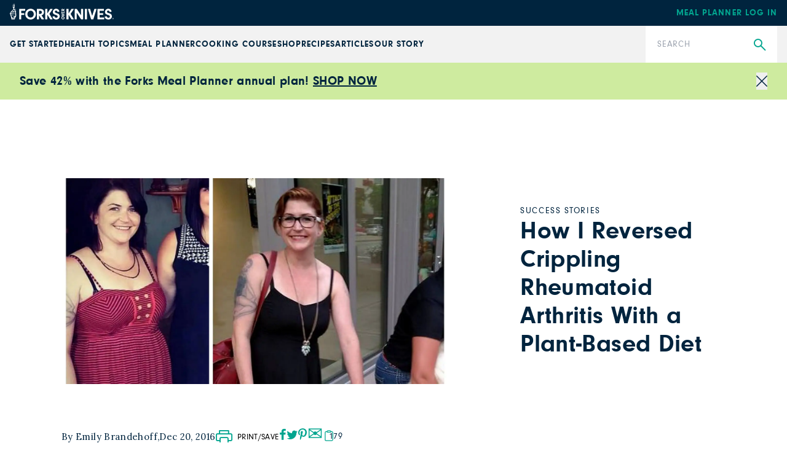

--- FILE ---
content_type: text/html; charset=utf-8
request_url: https://www.forksoverknives.com/success-stories/reversed-crippling-rheumatoid-arthritis-plant-based-diet/
body_size: 38831
content:
<!DOCTYPE html><html lang="en"><head><meta charSet="utf-8"/><link rel="icon" href="/icons/cropped-Forks_Favicon-32x32.jpg" sizes="32x32" class="jsx-698807953"/><link rel="icon" href="/icons/cropped-Forks_Favicon-192x192.jpg" sizes="192x192" class="jsx-698807953"/><link rel="icon" href="/icons/cropped-Forks_Favicon-180x180.jpg" sizes="180x180" class="jsx-698807953"/><meta name="msapplication-TileImage" content="/icons/cropped-Forks_Favicon-270x270.jpg" class="jsx-698807953"/><meta content="initial-scale=1, width=device-width" name="viewport"/><meta content="#325baf" name="theme-color"/><title>How I Reversed Crippling Rheumatoid Arthritis With a Plant-Based Diet</title><meta content="I&#x27;m a 35-year old artist who lives and works in Cincinnati. In August of 2015, I was diagnosed with crippling rheumatoid arthritis, an autoimmune..." name="description"/><meta content="2016-12-20T12:18:11-05:00" property="article:published_time"/><meta content="Success Stories" name="section"/><meta content="Articles, Rheumatoid Arthritis" name="tags"/><meta content="35222" name="item-id"/><link href="https://www.forksoverknives.com/success-stories/reversed-crippling-rheumatoid-arthritis-plant-based-diet/" rel="canonical"/><link href="https://www.forksoverknives.com/uploads/Forks_Favicon.jpg?auto=webp" rel="icon" type="image/x-icon"/><meta content="index, follow, max-image-preview:large, max-snippet:-1, max-video-preview:-1" name="robots"/><meta content="Forks Over Knives" property="og:site_name"/><meta content="https://www.forksoverknives.com/uploads/Emily-Brandehoff-image-.jpg?auto=webp" property="og:image"/><meta content="798" property="og:image:height"/><meta content="1500" property="og:image:width"/><meta content="en_US" property="og:locale"/><meta content="I&#x27;m a 35-year old artist who lives and works in Cincinnati. In August of 2015, I was diagnosed with crippling rheumatoid arthritis, an autoimmune..." property="og:description"/><meta content="How I Reversed Crippling Rheumatoid Arthritis With a Plant-Based Diet" property="og:title"/><meta content="article" property="og:type"/><meta content="https://www.forksoverknives.com/success-stories/reversed-crippling-rheumatoid-arthritis-plant-based-diet/" property="og:url"/><meta content="https://twitter.com/ForksOverKnives" name="twitter:site"/><meta content="summary_large_image" name="twitter:card"/><meta content="I’m a 35-year old artist who lives and works in Cincinnati. In August of 2015, I was diagnosed with crippling rheumatoid arthritis,…" name="twitter:description"/><meta content="https://www.forksoverknives.com/uploads/Emily-Brandehoff-image-.jpg?auto=webp" name="twitter:image"/><meta content="How I Reversed Crippling Rheumatoid Arthritis With a Plant-Based Diet" name="twitter:title"/><meta content="Emily Brandehoff" name="author"/><meta content="Written by" name="twitter:label1"/><meta content="Emily Brandehoff" name="twitter:data1"/><meta content="Est. reading time" name="twitter:label2"/><meta content="2 minutes" name="twitter:data2"/><link href="https://www.forksoverknives.com/feed/" rel="alternate" type="application/rss+xml"/><link href="https://www.forksoverknives.com/success-stories/feed/" rel="alternate" type="application/rss+xml"/><link href="https://www.forksoverknives.com/tag/articles/feed/" rel="alternate" type="application/rss+xml"/><link href="https://www.forksoverknives.com/tag/rheumatoid-arthritis/feed/" rel="alternate" type="application/rss+xml"/><meta name="next-head-count" content="39"/><link rel="preload" href="/_next/static/media/46bdd75a3ff56824-s.p.woff2" as="font" type="font/woff2" crossorigin="anonymous" data-next-font="size-adjust"/><link rel="preload" href="/_next/static/media/f48bc125559f0c5d-s.p.woff2" as="font" type="font/woff2" crossorigin="anonymous" data-next-font="size-adjust"/><link rel="preload" href="/_next/static/media/c403fd8ef9f5991a-s.p.woff2" as="font" type="font/woff2" crossorigin="anonymous" data-next-font="size-adjust"/><link rel="preload" href="/_next/static/media/bbc6f7c7bedda631-s.p.woff2" as="font" type="font/woff2" crossorigin="anonymous" data-next-font="size-adjust"/><link rel="preload" href="/_next/static/media/06b1fefb02cd4eba-s.p.woff2" as="font" type="font/woff2" crossorigin="anonymous" data-next-font="size-adjust"/><link rel="preload" href="/_next/static/media/5c0c2bcbaa4149ca-s.p.woff2" as="font" type="font/woff2" crossorigin="anonymous" data-next-font="size-adjust"/><link rel="preload" href="/_next/static/media/e4af272ccee01ff0-s.p.woff2" as="font" type="font/woff2" crossorigin="anonymous" data-next-font="size-adjust"/><link rel="preload" href="/_next/static/media/82050c55ac1c8c11-s.p.woff2" as="font" type="font/woff2" crossorigin="anonymous" data-next-font="size-adjust"/><link rel="preload" href="/_next/static/media/1f3fe8c6df3d47c1-s.p.woff2" as="font" type="font/woff2" crossorigin="anonymous" data-next-font="size-adjust"/><link rel="preload" href="/_next/static/css/d22129521cacd777.css" as="style"/><link rel="stylesheet" href="/_next/static/css/d22129521cacd777.css" data-n-g=""/><noscript data-n-css=""></noscript><script defer="" nomodule="" src="/_next/static/chunks/polyfills-c67a75d1b6f99dc8.js"></script><script src="/_next/static/chunks/webpack-be2385e5f20ed7a9.js" defer=""></script><script src="/_next/static/chunks/framework-e50de212705b2753.js" defer=""></script><script src="/_next/static/chunks/main-f67f00126a7b3384.js" defer=""></script><script src="/_next/static/chunks/pages/_app-992f5c64779ddb07.js" defer=""></script><script src="/_next/static/chunks/9385-c80f048546506fe3.js" defer=""></script><script src="/_next/static/chunks/3815-7b2b88f2928b2c92.js" defer=""></script><script src="/_next/static/chunks/pages/%5B%5B...path%5D%5D-7ea8bda5be9956c1.js" defer=""></script><script src="/_next/static/bPoQ2BitaYtwzt3toUT6T/_buildManifest.js" defer=""></script><script src="/_next/static/bPoQ2BitaYtwzt3toUT6T/_ssgManifest.js" defer=""></script><style id="__jsx-698807953">:root{--font-neuzeit-grotesk:'__neuzeitGrotesk_bd8700', '__neuzeitGrotesk_Fallback_bd8700';--font-lora:'__Lora_b959f1', '__Lora_Fallback_b959f1';--font-freehand:'__freehand_5f69dc', '__freehand_Fallback_5f69dc';--font-icomoon:'__icomoon_d53981', '__icomoon_Fallback_d53981';--font-caveat:'__Caveat_bc50d6', '__Caveat_Fallback_bc50d6'}</style><style data-emotion="css-global 0"></style><style data-emotion="css-global qyxpqf">html{-webkit-font-smoothing:antialiased;-moz-osx-font-smoothing:grayscale;box-sizing:border-box;-webkit-text-size-adjust:100%;}*,*::before,*::after{box-sizing:inherit;}strong,b{font-weight:700;}body{margin:0;color:rgba(0, 0, 0, 0.87);font-size:1rem;font-weight:400;letter-spacing:0;font-family:'__Inter_72f7cb','__Inter_Fallback_72f7cb','-apple-system','BlinkMacSystemFont','avenir next','avenir','segoe ui','helvetica neue','helvetica','Cantarell','Ubuntu','roboto','noto','arial',sans-serif;line-height:1.5;background-color:#fff;}@media print{body{background-color:#fff;}}body::backdrop{background-color:#fff;}body{letter-spacing:0;}</style><style data-emotion="css-global animation-61bdi0">@-webkit-keyframes animation-61bdi0{0%{-webkit-transform:rotate(0deg);-moz-transform:rotate(0deg);-ms-transform:rotate(0deg);transform:rotate(0deg);}100%{-webkit-transform:rotate(360deg);-moz-transform:rotate(360deg);-ms-transform:rotate(360deg);transform:rotate(360deg);}}@keyframes animation-61bdi0{0%{-webkit-transform:rotate(0deg);-moz-transform:rotate(0deg);-ms-transform:rotate(0deg);transform:rotate(0deg);}100%{-webkit-transform:rotate(360deg);-moz-transform:rotate(360deg);-ms-transform:rotate(360deg);transform:rotate(360deg);}}</style><style data-emotion="css-global animation-1p2h4ri">@-webkit-keyframes animation-1p2h4ri{0%{stroke-dasharray:1px,200px;stroke-dashoffset:0;}50%{stroke-dasharray:100px,200px;stroke-dashoffset:-15px;}100%{stroke-dasharray:100px,200px;stroke-dashoffset:-125px;}}@keyframes animation-1p2h4ri{0%{stroke-dasharray:1px,200px;stroke-dashoffset:0;}50%{stroke-dasharray:100px,200px;stroke-dashoffset:-15px;}100%{stroke-dasharray:100px,200px;stroke-dashoffset:-125px;}}</style><style data-emotion="css-global roqqib">h1,h2,h3,h4,p,figure,blockquote,dl,dd,pre,code{margin:0;}</style><style data-emotion="css oi1ore 8yzpf7 13o7eu2 14891ef 9m76lt h4fasg 14q2b4b wh9vlj">.css-oi1ore{position:fixed;display:-webkit-box;display:-webkit-flex;display:-ms-flexbox;display:flex;-webkit-align-items:center;-webkit-box-align:center;-ms-flex-align:center;align-items:center;-webkit-box-pack:center;-ms-flex-pack:center;-webkit-justify-content:center;justify-content:center;right:0;bottom:0;top:0;left:0;background-color:rgba(0, 0, 0, 0.5);-webkit-tap-highlight-color:transparent;color:#fff;z-index:1501;}.css-8yzpf7{display:inline-block;-webkit-animation:animation-61bdi0 1.4s linear infinite;animation:animation-61bdi0 1.4s linear infinite;}.css-13o7eu2{display:block;}.css-14891ef{stroke:currentColor;stroke-dasharray:80px,200px;stroke-dashoffset:0;-webkit-animation:animation-1p2h4ri 1.4s ease-in-out infinite;animation:animation-1p2h4ri 1.4s ease-in-out infinite;}.css-9m76lt{aspect-ratio:16/9;overflow:hidden;display:-webkit-box;display:-webkit-flex;display:-ms-flexbox;display:flex;-webkit-box-pack:center;-ms-flex-pack:center;-webkit-justify-content:center;justify-content:center;-webkit-align-items:center;-webkit-box-align:center;-ms-flex-align:center;align-items:center;}.css-9m76lt >img{inline-size:100%;block-size:100%;object-fit:cover;}.css-9m76lt >video{inline-size:100%;block-size:100%;object-fit:cover;}.css-9m76lt >picture{inline-size:100%;block-size:100%;object-fit:cover;}.css-h4fasg{display:-webkit-box;display:-webkit-flex;display:-ms-flexbox;display:flex;-webkit-box-flex-wrap:wrap;-webkit-flex-wrap:wrap;-ms-flex-wrap:wrap;flex-wrap:wrap;gap:1rem;-webkit-box-pack:start;-ms-flex-pack:start;-webkit-justify-content:flex-start;justify-content:flex-start;-webkit-align-items:center;-webkit-box-align:center;-ms-flex-align:center;align-items:center;}.css-14q2b4b{display:-webkit-box;display:-webkit-flex;display:-ms-flexbox;display:flex;-webkit-flex-direction:column;-ms-flex-direction:column;flex-direction:column;-webkit-box-pack:start;-ms-flex-pack:start;-webkit-justify-content:flex-start;justify-content:flex-start;}.css-14q2b4b >*{margin-block:0px;}.css-14q2b4b >*+*{margin-block-start:30px;}.css-wh9vlj{display:-webkit-box;display:-webkit-flex;display:-ms-flexbox;display:flex;-webkit-box-flex-wrap:wrap;-webkit-flex-wrap:wrap;-ms-flex-wrap:wrap;flex-wrap:wrap;gap:1rem;}.css-wh9vlj >*{-webkit-box-flex:1;-webkit-flex-grow:1;-ms-flex-positive:1;flex-grow:1;-webkit-flex-basis:calc(( 768px - 100%) * 999);-ms-flex-preferred-size:calc(( 768px - 100%) * 999);flex-basis:calc(( 768px - 100%) * 999);}.css-wh9vlj >:nth-last-child(n+ 4){-webkit-flex-basis:100%;-ms-flex-preferred-size:100%;flex-basis:100%;}.css-wh9vlj >:nth-last-child(n+ 4)~*{-webkit-flex-basis:100%;-ms-flex-preferred-size:100%;flex-basis:100%;}</style></head><body><div id="__next"><div class="jsx-698807953 __variable_bd8700 __variable_b959f1 __variable_5f69dc __variable_d53981 __variable_bc50d6 app-root font-sans"><div aria-hidden="true" class="MuiBackdrop-root css-oi1ore" style="opacity:0;visibility:hidden"><span class="MuiCircularProgress-root MuiCircularProgress-indeterminate MuiCircularProgress-colorInherit css-8yzpf7" style="width:40px;height:40px" role="progressbar"><svg class="MuiCircularProgress-svg css-13o7eu2" viewBox="22 22 44 44"><circle class="MuiCircularProgress-circle MuiCircularProgress-circleIndeterminate css-14891ef" cx="44" cy="44" r="20.2" fill="none" stroke-width="3.6"></circle></svg></span></div><div class="hello-bar w-full bg-fok-sage-500 p-4"><div class="container-huge justify-content-between flex flex-row items-center gap-4"><div class="flex-1"><div class="font-sans text-base font-semibold lg:text-xl [&amp;_a]:text-fok-navy-500 [&amp;_a]:underline [&amp;_a]:hover:text-fok-teal-600"><p><strong>Save 42% with the Forks Meal Planner annual plan! <a href="https://shop.forksoverknives.com/products/digital-meal-planner">SHOP NOW</a></strong></p></div></div><button class="icon-close block cursor-pointer text-right text-11px text-fok-navy-500 lg:text-lg"><span class="sr-only">Close</span></button></div></div><header class="fixed left-0 top-[var(--minibar-top)] z-50 flex h-42px w-full items-center bg-fok-navy-500"><div class="container-huge"><div class="logo-bar flex flex-row items-center justify-between md:px-0"><a class="-mt-5px [&amp;_img]:!w-[169px]" href="https://shop.forksoverknives.com/"><img alt="Forks over knives" loading="lazy" src="https://www.forksoverknives.com/uploads/logo-white.svg?format=auto&amp;optimize=high&amp;width=1440" style="max-width:100%;width:100%" width="169" height="26" srcSet="
    https://www.forksoverknives.com/uploads/logo-white.svg?format=auto&amp;optimize=high&amp;width=320 320w,
    https://www.forksoverknives.com/uploads/logo-white.svg?format=auto&amp;optimize=high&amp;width=640 640w,
    https://www.forksoverknives.com/uploads/logo-white.svg?format=auto&amp;optimize=high&amp;width=750 750w,
    https://www.forksoverknives.com/uploads/logo-white.svg?format=auto&amp;optimize=high&amp;width=828 828w,
    https://www.forksoverknives.com/uploads/logo-white.svg?format=auto&amp;optimize=high&amp;width=1080 1080w,
    https://www.forksoverknives.com/uploads/logo-white.svg?format=auto&amp;optimize=high&amp;width=1200 1200w,
    https://www.forksoverknives.com/uploads/logo-white.svg?format=auto&amp;optimize=high&amp;width=1920 1920w,
    https://www.forksoverknives.com/uploads/logo-white.svg?format=auto&amp;optimize=high&amp;width=2018 2048w,
    https://www.forksoverknives.com/uploads/logo-white.svg?format=auto&amp;optimize=high&amp;width=3840 3840w
  " sizes="100vw"/></a><a class="hidden font-sans text-sm font-bold uppercase tracking-slight lg:inline-block" data-type="Meal Planner" data-event="meal planner login" data-name="Meal Planner Login - Mobile" href="https://my.forksmealplanner.com/login-full">Meal Planner Log In</a><div class="z-50 block lg:hidden"><button type="button" class="global-search-icon text-white" aria-haspopup="true" aria-expanded="false" aria-label="Open search dialog"><i class="icon-search font-icomoon"></i></button><button type="button" class=" ml-4 h-full min-w-[24px] text-white" id="radix-:R2t5bm:" aria-haspopup="menu" aria-expanded="false" data-state="closed"><svg viewBox="0 0 18 18" fill="none" xmlns="http://www.w3.org/2000/svg" stroke="#ffffff" width="24" height="24"><g id="SVGRepo_bgCarrier" stroke-width="0"></g><g id="SVGRepo_tracerCarrier" stroke-linecap="round" stroke-linejoin="round"></g><g id="SVGRepo_iconCarrier"><path d="M20 7L4 7" stroke="#ffffff" stroke-width="1.5" stroke-linecap="round"></path><path d="M20 12L4 12" stroke="#ffffff" stroke-width="1.5" stroke-linecap="round"></path><path d="M20 17L4 17" stroke="#ffffff" stroke-width="1.5" stroke-linecap="round"></path></g></svg><span class="sr-only">Menu</span></button></div></div></div></header><div class="global-nav-bar" aria-label="Main" data-orientation="horizontal" dir="ltr" style="height:var(--nav-bar-height)"><div class="container-huge"><div class="global-nav-bar--root  flex flex-col items-stretch lg:flex-row lg:justify-between"><div style="position:relative"><ul data-orientation="horizontal" class="global-nav-bar--list hidden w-full flex-row items-stretch gap-18px px-4 md:px-0 lg:flex xl:gap-[3.45%]" dir="ltr"><li class="flex flex-row items-stretch"><a class="global-nav-bar--nav-item" id="radix-:R75bm:-trigger-radix-:R1bf5bm:" data-state="closed" aria-expanded="false" aria-controls="radix-:R75bm:-content-radix-:R1bf5bm:" data-radix-collection-item="" href="/how-tos/plant-based-primer-beginners-guide-starting-plant-based-diet/">GET STARTED</a></li><li class="flex flex-row items-stretch"><a class="global-nav-bar--nav-item" id="radix-:R75bm:-trigger-radix-:R2bf5bm:" data-state="closed" aria-expanded="false" aria-controls="radix-:R75bm:-content-radix-:R2bf5bm:" data-radix-collection-item="" href="/health-topics/">Health Topics</a></li><li class="flex flex-row items-stretch"><a class="global-nav-bar--nav-item" id="radix-:R75bm:-trigger-radix-:R3bf5bm:" data-state="closed" aria-expanded="false" aria-controls="radix-:R75bm:-content-radix-:R3bf5bm:" data-radix-collection-item="" href="https://shop.forksoverknives.com/pages/meal-planner">Meal Planner</a></li><li class="flex flex-row items-stretch"><a class="global-nav-bar--nav-item" id="radix-:R75bm:-trigger-radix-:R4bf5bm:" data-state="closed" aria-expanded="false" aria-controls="radix-:R75bm:-content-radix-:R4bf5bm:" data-radix-collection-item="" href="https://shop.forksoverknives.com/pages/cooking-course">Cooking Course</a></li><li class="flex flex-row items-stretch"><a class="global-nav-bar--nav-item" id="radix-:R75bm:-trigger-radix-:R5bf5bm:" data-state="closed" aria-expanded="false" aria-controls="radix-:R75bm:-content-radix-:R5bf5bm:" data-radix-collection-item="" href="https://shop.forksoverknives.com/collections/all-product-2025">Shop</a></li><li class="flex flex-row items-stretch"><a class="global-nav-bar--nav-item" id="radix-:R75bm:-trigger-radix-:R6bf5bm:" data-state="closed" aria-expanded="false" aria-controls="radix-:R75bm:-content-radix-:R6bf5bm:" data-radix-collection-item="" href="/recipes/">Recipes</a></li><li class="flex flex-row items-stretch"><a class="global-nav-bar--nav-item" id="radix-:R75bm:-trigger-radix-:R7bf5bm:" data-state="closed" aria-expanded="false" aria-controls="radix-:R75bm:-content-radix-:R7bf5bm:" data-radix-collection-item="" href="/articles/">Articles</a></li><li class="flex flex-row items-stretch"><a class="global-nav-bar--nav-item" id="radix-:R75bm:-trigger-radix-:R8bf5bm:" data-state="closed" aria-expanded="false" aria-controls="radix-:R75bm:-content-radix-:R8bf5bm:" data-radix-collection-item="" href="/our-story/">Our Story</a></li></ul></div><form class="nav-search relative lg:w-214px lg:shrink-0" action="/search" method="get"><input type="search" class="h-60px w-full appearance-none py-5 pl-19px pr-50px font-sans text-sm leading-18px tracking-slight text-fok-navy-500 placeholder:uppercase" id=":Rjf5bm:" name="search" placeholder="Search" aria-label="Search"/><button type="submit" class="global-search" aria-label="Submit Search"><i class="icon-search font-icomoon"></i></button></form></div></div><div class="absolute z-10 w-full bg-white"><div class="container"></div></div></div><main class="MuiBox-root css-0" data-og-content-type="article" data-og-template="default"><script type="application/ld+json">[{"@context":"https://schema.org","@type":"ImageObject","@id":"https://www.forksoverknives.com/success-stories/reversed-crippling-rheumatoid-arthritis-plant-based-diet/#primaryimage","inLanguage":"en-US","url":"https://www.forksoverknives.com/uploads/Emily-Brandehoff-image-.jpg?auto=webp","width":1500,"height":798,"name":"Emily Brandehoff image"},{"@context":"https://schema.org","@type":"Article","@id":"https://www.forksoverknives.com/success-stories/reversed-crippling-rheumatoid-arthritis-plant-based-diet/#article","author":[],"headline":"How I Reversed Crippling Rheumatoid Arthritis With a Plant-Based Diet","datePublished":"2016-12-20T12:18:11-05:00","dateModified":"2016-12-20T12:18:11-05:00","mainEntityOfPage":{"@context":"https://schema.org","@type":"WebPage","@id":"https://www.forksoverknives.com/success-stories/reversed-crippling-rheumatoid-arthritis-plant-based-diet/#webpage","url":"https://www.forksoverknives.com/success-stories/reversed-crippling-rheumatoid-arthritis-plant-based-diet/","name":"How I Reversed Crippling Rheumatoid Arthritis With a Plant-Based Diet | Forks Over Knives","primaryImageOfPage":{"@id":"https://www.forksoverknives.com/success-stories/reversed-crippling-rheumatoid-arthritis-plant-based-diet/#primaryimage"},"datePublished":"2016-12-20T12:18:11-05:00","dateModified":"2016-12-20T12:18:11-05:00","description":"I’m a 35-year old artist who lives and works in Cincinnati. In August of 2015, I was diagnosed with crippling rheumatoid arthritis,…\n","inLanguage":"en-US","isPartOf":{"@context":"https://schema.org","@type":"WebSite","@id":"https://www.forksoverknives.com/#website","url":"https://www.forksoverknives.com/","name":"Forks Over Knives","description":"Plant Based Living","publisher":{"@context":"https://schema.org","@type":"Organization","@id":"https://www.forksoverknives.com/#organization","name":"Forks Over Knives","url":"https://www.forksoverknives.com/","sameAs":[],"logo":{"@type":"ImageObject","@id":"https://www.forksoverknives.com/#logo","inLanguage":"en-US","url":"https://www.forksoverknives.com/uploads/logo-white.svg?auto=webp","contentUrl":"https://www.forksoverknives.com/uploads/logo-white.svg?auto=webp","width":169,"height":26,"caption":"Forks Over Knives"},"image":{"@type":"ImageObject","@id":"https://www.forksoverknives.com/#logo","inLanguage":"en-US","url":"https://www.forksoverknives.com/uploads/logo-white.svg?auto=webp","contentUrl":"https://www.forksoverknives.com/uploads/logo-white.svg?auto=webp","width":169,"height":26,"caption":"Forks Over Knives"}},"potentialAction":[null],"inLanguage":"en-US"},"potentialAction":[{"@type":"ReadAction","target":["https://www.forksoverknives.com/success-stories/reversed-crippling-rheumatoid-arthritis-plant-based-diet/"]}],"breadcrumb":{"@context":"https://schema.org","@type":"BreadcrumbList","@id":"https://www.forksoverknives.com/success-stories/reversed-crippling-rheumatoid-arthritis-plant-based-diet/#breadcrumb","itemListElement":[{"@type":"ListItem","name":"Success Stories","item":"https://www.forksoverknives.com/success-stories/","position":1},{"@type":"ListItem","name":"How I Reversed Crippling Rheumatoid Arthritis With a Plant-Based Diet","item":"https://www.forksoverknives.com/success-stories/reversed-crippling-rheumatoid-arthritis-plant-based-diet/","position":2}]}},"publisher":{"@context":"https://schema.org","@type":"Organization","@id":"https://www.forksoverknives.com/#organization","name":"Forks Over Knives","url":"https://www.forksoverknives.com/","sameAs":[],"logo":{"@type":"ImageObject","@id":"https://www.forksoverknives.com/#logo","inLanguage":"en-US","url":"https://www.forksoverknives.com/uploads/logo-white.svg?auto=webp","contentUrl":"https://www.forksoverknives.com/uploads/logo-white.svg?auto=webp","width":169,"height":26,"caption":"Forks Over Knives"},"image":{"@type":"ImageObject","@id":"https://www.forksoverknives.com/#logo","inLanguage":"en-US","url":"https://www.forksoverknives.com/uploads/logo-white.svg?auto=webp","contentUrl":"https://www.forksoverknives.com/uploads/logo-white.svg?auto=webp","width":169,"height":26,"caption":"Forks Over Knives"}},"image":["https://www.forksoverknives.com/uploads/Emily-Brandehoff-image-.jpg?format=webp&optimize=high&precrop=16%3A9%2Csmart","https://www.forksoverknives.com/uploads/Emily-Brandehoff-image-.jpg?format=webp&optimize=high&precrop=4%3A3%2Csmart","https://www.forksoverknives.com/uploads/Emily-Brandehoff-image-.jpg?format=webp&optimize=high&precrop=1%3A1%2Csmart"],"thumbnailUrl":"https://www.forksoverknives.com/uploads/Emily-Brandehoff-image-.jpg?auto=webp","keywords":["Articles","Rheumatoid Arthritis"],"articleSection":["Success Stories"],"inLanguage":"en-US","copyrightYear":2016,"copyrightHolder":{"@context":"https://schema.org","@type":"Organization","@id":"https://www.forksoverknives.com/#organization","name":"Forks Over Knives","url":"https://www.forksoverknives.com/","sameAs":[],"logo":{"@type":"ImageObject","@id":"https://www.forksoverknives.com/#logo","inLanguage":"en-US","url":"https://www.forksoverknives.com/uploads/logo-white.svg?auto=webp","contentUrl":"https://www.forksoverknives.com/uploads/logo-white.svg?auto=webp","width":169,"height":26,"caption":"Forks Over Knives"},"image":{"@type":"ImageObject","@id":"https://www.forksoverknives.com/#logo","inLanguage":"en-US","url":"https://www.forksoverknives.com/uploads/logo-white.svg?auto=webp","contentUrl":"https://www.forksoverknives.com/uploads/logo-white.svg?auto=webp","width":169,"height":26,"caption":"Forks Over Knives"}},"isAccessibleForFree":true,"articleBody":"I'm a 35-year old artist who lives and works in Cincinnati. In August of 2015, I was diagnosed with crippling rheumatoid arthritis, an autoimmune disorder that affects the joints. My symptoms started about six months before my diagnosis. The arthritis pain started in my feet and worked its way up to my knees, hip, rib cage, shoulders, and elbow. It had eroded a bone in my foot and attacked my left hand, which was devastating since I’m a portrait artist and love my work.The pain was so excruciating that I couldn't sleep, stand, sit, walk with ease, lift anything, or even breathe sometimes. I was severely depressed and laid on the floor crying most mornings because I couldn't even lift my arms up to take a shower. I was scared to close my eyes at night because I didn't know how immobile I would be in the morning. I was losing my hair, the tingling sensation in my legs was unbearable, and I was having suicidal thoughts.After my diagnosis I was given the option of going on the prescription drug methotrexate, a chemotherapy agent and immune system suppressant which has terrible side effects. I took prednisone (a corticosteroid) to get some relief and told the doctor I would think about taking the other medications. During that month before the next doctor’s visit, I discovered the work of Dr. John McDougall and Clint Paddison, who both recommend a plant-based diet to help or reverse rheumatoid arthritis.I read everything I could during this period, educated myself on nutrition, and watched Forks Over Knives and other plant-based documentaries. On February 29th, 2016, I switched to a plant-based diet and started exercising more. At my next appointment, my doctor laughed when I told him my plan to heal my body naturally and wean myself off the prednisone. He stated, “You’ll be in pain.” That just made me try harder.I saw my doctor at the end of May and was able to report that I have hardly any pain and feel great. He couldn’t believe it and ordered my blood work. It came back normal with slight inflammation. I was able to completely go off the steroids. I also had the positive side effect of losing fifteen pounds. I feel energized, happy and am painting again!I'm still working on healing my body so I keep my diet pretty simple. I love veggie sushi, rice noodle soups with miso broth, simple Indian curries with potatoes and pineapple, and simple green salads with lemon juice and salt.It’s pretty easy to stay on plan after seeing my inflammation markers go down so drastically in my blood work and remembering the eroded bone in my foot. I can also feel it in my joints when I eat something that I shouldn’t, so that’s a lot of motivation!"}]</script><main class="min-h-screen"><div class="md:px-5"><div class="mx-auto mt-32 max-lg:mt-8 blog:max-w-screen-blog"><div class="container"><div class="mb-8 grid grid-cols-12 md:mb-16"><div class="col-span-12 mb-6 md:mb-16 lg:col-span-7 lg:mb-0"><div class="MuiBox-root css-9m76lt"><img alt="Emily Brandehoff before and after going plant-based" loading="lazy" src="https://www.forksoverknives.com/uploads/Emily-Brandehoff-image-.jpg?format=auto&amp;optimize=high&amp;width=1440" style="max-width:100%;width:100%" title="Emily Brandehoff image" srcSet="
    https://www.forksoverknives.com/uploads/Emily-Brandehoff-image-.jpg?format=auto&amp;optimize=high&amp;width=320 320w,
    https://www.forksoverknives.com/uploads/Emily-Brandehoff-image-.jpg?format=auto&amp;optimize=high&amp;width=640 640w,
    https://www.forksoverknives.com/uploads/Emily-Brandehoff-image-.jpg?format=auto&amp;optimize=high&amp;width=750 750w,
    https://www.forksoverknives.com/uploads/Emily-Brandehoff-image-.jpg?format=auto&amp;optimize=high&amp;width=828 828w,
    https://www.forksoverknives.com/uploads/Emily-Brandehoff-image-.jpg?format=auto&amp;optimize=high&amp;width=1080 1080w,
    https://www.forksoverknives.com/uploads/Emily-Brandehoff-image-.jpg?format=auto&amp;optimize=high&amp;width=1200 1200w,
    https://www.forksoverknives.com/uploads/Emily-Brandehoff-image-.jpg?format=auto&amp;optimize=high&amp;width=1920 1920w,
    https://www.forksoverknives.com/uploads/Emily-Brandehoff-image-.jpg?format=auto&amp;optimize=high&amp;width=2018 2048w,
    https://www.forksoverknives.com/uploads/Emily-Brandehoff-image-.jpg?format=auto&amp;optimize=high&amp;width=3840 3840w
  " sizes="100vw"/></div></div><div class="col-span-12 flex flex-col justify-center lg:col-span-4 lg:col-start-9 lg:pl-[7.3%]"><div class="max-lg:mb-7"><ul class="breadcrumbs flex"><li class="group text-11px uppercase tracking-[1.56px] md:text-sm"><a class="text-fok-navy-500 group-hover:text-fok-teal-600" href="/success-stories/"><span>Success Stories</span></a></li></ul></div><h1 class="text-[26px] font-bold leading-[1.15] text-fok-navy-500 md:text-[40px]">How I Reversed Crippling Rheumatoid Arthritis With a Plant-Based Diet</h1></div></div><div class="flex flex-col items-baseline gap-10 lg:flex-row"><div class="mb-6 flex flex-col gap-3 gap-x-12 font-serif text-15px md:flex-row md:gap-6 lg:mb-16"><div class="flex items-center gap-5 md:gap-y-3 md:gap-x-5"><p class="not-prose">By<!-- --> <!-- -->Emily Brandehoff<!-- -->,</p><time class="text-fok-navy-500">Dec 20, 2016</time></div><a class="popup-print print-recipe-link flex items-center font-sans text-[13px] uppercase !text-black hover:!text-fok-teal-500" href="#"><i class="icon-print text mr-2 text-21px text-fok-teal-600 lg:text-[27px]"></i><span>Print/save</span></a></div><div class="text-xl"><ul class="MuiBox-root css-h4fasg"><li><a class="icon-facebook text-fok-teal-600" href="https://www.facebook.com/sharer/sharer.php?u=https://www.forksoverknives.com/success-stories/reversed-crippling-rheumatoid-arthritis-plant-based-diet/" rel="nofollow noopener noreferrer" target="_blank" aria-label="facebook"></a></li><li><a class="icon-twitter text-fok-teal-600" href="https://twitter.com/share?url=https://www.forksoverknives.com/success-stories/reversed-crippling-rheumatoid-arthritis-plant-based-diet/" rel="nofollow noopener noreferrer" target="_blank" aria-label="twitter"></a></li><li><a class="icon-pinterest text-fok-teal-600" href="https://pinterest.com/pin/create/button/?url=https://www.forksoverknives.com/success-stories/reversed-crippling-rheumatoid-arthritis-plant-based-diet/" rel="nofollow noopener noreferrer" target="_blank" aria-label="pinterest"></a></li><li><a class="icon-mail text-3xl leading-[0] text-fok-teal-600" href="mailto:?subject=How%20I%20Reversed%20Crippling%20Rheumatoid%20Arthritis%20With%20a%20Plant-Based%20Diet&amp;body=https%3A%2F%2Fwww.forksoverknives.com%2Fsuccess-stories%2Freversed-crippling-rheumatoid-arthritis-plant-based-diet%2F)" rel="nofollow noopener noreferrer" target="_blank" aria-label="mail"></a></li><li class="pb-[2px]"><a class="hover:text-fok-teal- text-fok-teal-600" href="#" rel="nofollow noopener noreferrer" aria-label="copy"><svg xmlns="http://www.w3.org/2000/svg" fill="none" viewBox="0 0 24 24" stroke-width="1.5" stroke="currentColor" class="size-5"><path stroke-linecap="round" stroke-linejoin="round" d="M15.666 3.888A2.25 2.25 0 0013.5 2.25h-3c-1.03 0-1.9.693-2.166 1.638m7.332 0c.055.194.084.4.084.612v0a.75.75 0 01-.75.75H9a.75.75 0 01-.75-.75v0c0-.212.03-.418.084-.612m7.332 0c.646.049 1.288.11 1.927.184 1.1.128 1.907 1.077 1.907 2.185V19.5a2.25 2.25 0 01-2.25 2.25H6.75A2.25 2.25 0 014.5 19.5V6.257c0-1.108.806-2.057 1.907-2.185a48.208 48.208 0 011.927-.184"></path></svg></a></li><span class="ml-[-10px] font-sans text-sm leading-[3]">179</span></ul></div></div></div><div class="grid grid-cols-12 border-t-3px border-black md:border-0"><div class="article-blocks container col-span-12 mb-8 md:col-span-8"><div class="prose max-w-none md:!prose-lg prose-h2:!text-22px prose-p:text-fok-navy-500 prose-a:no-underline md:prose-h2:!text-27px"><div class="core-paragraph" data-og-block-area="article-blocks" data-og-block-nth="1" data-og-block-type="core/paragraph" data-raw-html="1"><p>I'm a 35-year old artist who lives and works in Cincinnati. In August of 2015, I was diagnosed with crippling rheumatoid arthritis, an autoimmune disorder that affects the joints. My symptoms started about six months before my diagnosis. The arthritis pain started in my feet and worked its way up to my knees, hip, rib cage, shoulders, and elbow. It had eroded a bone in my foot and attacked my left hand, which was devastating since I’m a portrait artist and love my work.</p></div><div class="core-paragraph" data-og-block-area="article-blocks" data-og-block-nth="2" data-og-block-type="core/paragraph" data-raw-html="1"><p>The pain was so excruciating that I couldn't sleep, stand, sit, walk with ease, lift anything, or even breathe sometimes. I was severely depressed and laid on the floor crying most mornings because I couldn't even lift my arms up to take a shower. I was scared to close my eyes at night because I didn't know how immobile I would be in the morning. I was losing my hair, the tingling sensation in my legs was unbearable, and I was having suicidal thoughts.</p></div><div class="core-paragraph" data-og-block-area="article-blocks" data-og-block-nth="3" data-og-block-type="core/paragraph" data-raw-html="1"><p>After my diagnosis I was given the option of going on the prescription drug methotrexate, a chemotherapy agent and immune system suppressant which has terrible side effects. I took prednisone (a corticosteroid) to get some relief and told the doctor I would think about taking the other medications. During that month before the next doctor’s visit, I discovered the work of <a href="https://www.forksoverknives.com/contributors/john-mcdougall/" target="_blank" rel="noopener noreferrer">Dr. John McDougall</a> and Clint Paddison, who both recommend a plant-based diet to help or reverse rheumatoid arthritis.</p></div><div class="core-paragraph" data-og-block-area="article-blocks" data-og-block-nth="4" data-og-block-type="core/paragraph" data-raw-html="1"><p>I read everything I could during this period, educated myself on nutrition, and watched<a href="https://www.forksoverknives.com/the-film/" target="_blank" rel="noopener noreferrer"><em> Forks Over Knives </em></a>and other plant-based documentaries. On February 29th, 2016, I switched to a plant-based diet and started exercising more. At my next appointment, my doctor laughed when I told him my plan to heal my body naturally and wean myself off the prednisone. He stated, “You’ll be in pain.” That just made me try harder.</p></div><div class="core-paragraph" data-og-block-area="article-blocks" data-og-block-nth="5" data-og-block-type="core/paragraph" data-raw-html="1"><p>I saw my doctor at the end of May and was able to report that I have hardly any pain and feel great. He couldn’t believe it and ordered my blood work. It came back normal with slight inflammation. I was able to completely go off the steroids. I also had the positive side effect of losing fifteen pounds. I feel energized, happy and am painting again!</p></div><div class="core-paragraph" data-og-block-area="article-blocks" data-og-block-nth="6" data-og-block-type="core/paragraph" data-raw-html="1"><p>I'm still working on healing my body so I keep my diet pretty simple. I love veggie sushi, rice noodle soups with miso broth, simple Indian curries with potatoes and pineapple, and simple green salads with lemon juice and salt.</p></div><div class="core-paragraph" data-og-block-area="article-blocks" data-og-block-nth="7" data-og-block-type="core/paragraph" data-raw-html="1"><p>It’s pretty easy to stay on plan after seeing my inflammation markers go down so drastically in my blood work and remembering the eroded bone in my foot. I can also feel it in my joints when I eat something that I shouldn’t, so that’s a lot of motivation!</p></div></div><div class="not-prose group my-20 grid grid-cols-12 gap-x-5 gap-y-2 max-sm:flex max-sm:flex-col"><div class="col-span-5"><picture><source media="(max-width: 428px)" srcSet="https://www.forksoverknives.com/uploads/2026/01/beans-and-whole-grains.webp?dpr=1&amp;format=auto&amp;optimize=high&amp;width=388 1x, https://www.forksoverknives.com/uploads/2026/01/beans-and-whole-grains.webp?dpr=1.5&amp;format=auto&amp;optimize=high&amp;width=388 1.5x, https://www.forksoverknives.com/uploads/2026/01/beans-and-whole-grains.webp?dpr=2&amp;format=auto&amp;optimize=high&amp;width=388 2x, https://www.forksoverknives.com/uploads/2026/01/beans-and-whole-grains.webp?dpr=3&amp;format=auto&amp;optimize=high&amp;width=388 3x"/><source media="(max-width: 639px)" srcSet="https://www.forksoverknives.com/uploads/2026/01/beans-and-whole-grains.webp?dpr=1&amp;format=auto&amp;optimize=high&amp;width=600 1x, https://www.forksoverknives.com/uploads/2026/01/beans-and-whole-grains.webp?dpr=1.5&amp;format=auto&amp;optimize=high&amp;width=600 1.5x, https://www.forksoverknives.com/uploads/2026/01/beans-and-whole-grains.webp?dpr=2&amp;format=auto&amp;optimize=high&amp;width=600 2x, https://www.forksoverknives.com/uploads/2026/01/beans-and-whole-grains.webp?dpr=3&amp;format=auto&amp;optimize=high&amp;width=600 3x"/><source media="(max-width: 5000px)" srcSet="https://www.forksoverknives.com/uploads/2026/01/beans-and-whole-grains.webp?dpr=1&amp;format=auto&amp;optimize=high&amp;width=300 1x, https://www.forksoverknives.com/uploads/2026/01/beans-and-whole-grains.webp?dpr=1.5&amp;format=auto&amp;optimize=high&amp;width=300 1.5x, https://www.forksoverknives.com/uploads/2026/01/beans-and-whole-grains.webp?dpr=2&amp;format=auto&amp;optimize=high&amp;width=300 2x, https://www.forksoverknives.com/uploads/2026/01/beans-and-whole-grains.webp?dpr=3&amp;format=auto&amp;optimize=high&amp;width=300 3x"/><img alt="Open-ended sacks of beans and whole grains, including red and brown lentils, rice, and oats" src="https://www.forksoverknives.com/uploads/2026/01/beans-and-whole-grains.webp?format=auto&amp;optimize=high&amp;width=1440" class="h-auto max-h-40 w-full object-cover"/></picture></div><div class="col-span-7"><div class="flex h-full flex-col justify-center"><p class="mb-4 text-sm font-bold uppercase text-fok-navy-500 transition-colors group-hover:text-fok-teal-500"><span class="text-fok-teal-600">UP NEXT:</span><a class="ml-1 text-blue-950 hover:text-fok-teal-600" href="/nutrition/">Nutrition</a></p><a class="mb-1 text-xl font-bold text-blue-950 transition-colors group-hover:text-fok-teal-600" href="/nutrition/are-beans-and-whole-grains-inflammatory-foods-excerpt-from-plant-powered-plus/">Are Beans and Whole Grains Inflammatory Foods?</a><time class="block justify-self-end uppercase transition-colors group-hover:text-fok-teal-600">Jan 13, 2026</time></div></div></div><div class="not-prose my-8 flex flex-col items-baseline text-sm uppercase md:mb-0"><strong class="title mr-1">tags:</strong><ul class="flex flex-wrap items-baseline"><li class="w-max"><a class="font-bold text-[#999] hover:text-fok-teal-600 mr-1" href="/tag/articles/" rel="tag">Articles<!-- -->,</a></li><li class="w-max"><a class="font-bold text-[#999] hover:text-fok-teal-600" href="/tag/rheumatoid-arthritis/" rel="tag">Rheumatoid Arthritis</a></li></ul></div></div><aside class="col-span-12 px-10 md:col-span-3 md:col-start-10 md:px-0"><h2 class="mb-6 text-center font-sans text-xl uppercase leading-tight tracking-[0.07em] text-fok-navy-500 md:text-left">Related News</h2><div class="col-span-1 mb-12 block font-sans"><div class=""><div class="flex flex-col gap-4"><picture><source media="(max-width: 412px)" srcSet="https://www.forksoverknives.com/uploads/2025/12/Maxine-Charles-scaled.webp?dpr=1&amp;format=auto&amp;optimize=high&amp;width=350 1x, https://www.forksoverknives.com/uploads/2025/12/Maxine-Charles-scaled.webp?dpr=1.5&amp;format=auto&amp;optimize=high&amp;width=350 1.5x, https://www.forksoverknives.com/uploads/2025/12/Maxine-Charles-scaled.webp?dpr=2&amp;format=auto&amp;optimize=high&amp;width=350 2x, https://www.forksoverknives.com/uploads/2025/12/Maxine-Charles-scaled.webp?dpr=3&amp;format=auto&amp;optimize=high&amp;width=350 3x"/><source media="(max-width: 3840px)" srcSet="https://www.forksoverknives.com/uploads/2025/12/Maxine-Charles-scaled.webp?dpr=1&amp;format=auto&amp;optimize=high&amp;width=285 1x, https://www.forksoverknives.com/uploads/2025/12/Maxine-Charles-scaled.webp?dpr=1.5&amp;format=auto&amp;optimize=high&amp;width=285 1.5x, https://www.forksoverknives.com/uploads/2025/12/Maxine-Charles-scaled.webp?dpr=2&amp;format=auto&amp;optimize=high&amp;width=285 2x, https://www.forksoverknives.com/uploads/2025/12/Maxine-Charles-scaled.webp?dpr=3&amp;format=auto&amp;optimize=high&amp;width=285 3x"/><img alt="Nurse practitioner Maxine Charles sitting on a bench in a gazebo on a sunny day, wearing a leaf-print dress and khaki pants, smiling, after lowering her A1c on a plant-based diet and reversing prediabetes" loading="lazy" src="https://www.forksoverknives.com/uploads/2025/12/Maxine-Charles-scaled.webp?format=auto&amp;optimize=high&amp;width=1440" class="h-[140px] w-full object-cover !h-auto md:!h-160px"/></picture><div class="flex flex-col"><a class="text-base font-bold text-fok-navy-500 md:text-xl" href="/success-stories/how-i-reached-healthy-a1c-without-counting-calories/">How I Reached a Healthy A1c Without Counting Calories</a><time class="mt-2 block justify-self-end font-serif text-[15px] text-fok-gray-400">Dec 17, 2025</time></div></div></div></div><div class="col-span-1 mb-12 block font-sans"><div class=""><div class="flex flex-col gap-4"><picture><source media="(max-width: 412px)" srcSet="https://www.forksoverknives.com/uploads/2025/10/weston-mcgee-before-after-recropped.webp?dpr=1&amp;format=auto&amp;optimize=high&amp;width=350 1x, https://www.forksoverknives.com/uploads/2025/10/weston-mcgee-before-after-recropped.webp?dpr=1.5&amp;format=auto&amp;optimize=high&amp;width=350 1.5x, https://www.forksoverknives.com/uploads/2025/10/weston-mcgee-before-after-recropped.webp?dpr=2&amp;format=auto&amp;optimize=high&amp;width=350 2x, https://www.forksoverknives.com/uploads/2025/10/weston-mcgee-before-after-recropped.webp?dpr=3&amp;format=auto&amp;optimize=high&amp;width=350 3x"/><source media="(max-width: 3840px)" srcSet="https://www.forksoverknives.com/uploads/2025/10/weston-mcgee-before-after-recropped.webp?dpr=1&amp;format=auto&amp;optimize=high&amp;width=285 1x, https://www.forksoverknives.com/uploads/2025/10/weston-mcgee-before-after-recropped.webp?dpr=1.5&amp;format=auto&amp;optimize=high&amp;width=285 1.5x, https://www.forksoverknives.com/uploads/2025/10/weston-mcgee-before-after-recropped.webp?dpr=2&amp;format=auto&amp;optimize=high&amp;width=285 2x, https://www.forksoverknives.com/uploads/2025/10/weston-mcgee-before-after-recropped.webp?dpr=3&amp;format=auto&amp;optimize=high&amp;width=285 3x"/><img alt="Two photos of Weston McGee - one before he adopted a whole food plant based diet for weight loss and one afterward. On the left, he stands on a balcony in a large short-sleeve button down shirt, smiling. On the right, he stands at the peak of a mountain wearing a long-sleeve t-shirt, smiling" loading="lazy" src="https://www.forksoverknives.com/uploads/2025/10/weston-mcgee-before-after-recropped.webp?format=auto&amp;optimize=high&amp;width=1440" class="h-[140px] w-full object-cover !h-auto md:!h-160px"/></picture><div class="flex flex-col"><a class="text-base font-bold text-fok-navy-500 md:text-xl" href="/success-stories/overweight-exhausted-whole-food-plant-based-diet-changed-everything">I Was Overweight and Exhausted. A Whole-Food, Plant-Based Diet Changed Everything</a><time class="mt-2 block justify-self-end font-serif text-[15px] text-fok-gray-400">Oct 30, 2025</time></div></div></div></div><div class="col-span-1 mb-12 block font-sans"><div class=""><div class="flex flex-col gap-4"><picture><source media="(max-width: 412px)" srcSet="https://www.forksoverknives.com/uploads/2025/10/arlene-krell-before-and-after-wfpb-for-cancer.webp?dpr=1&amp;format=auto&amp;optimize=high&amp;width=350 1x, https://www.forksoverknives.com/uploads/2025/10/arlene-krell-before-and-after-wfpb-for-cancer.webp?dpr=1.5&amp;format=auto&amp;optimize=high&amp;width=350 1.5x, https://www.forksoverknives.com/uploads/2025/10/arlene-krell-before-and-after-wfpb-for-cancer.webp?dpr=2&amp;format=auto&amp;optimize=high&amp;width=350 2x, https://www.forksoverknives.com/uploads/2025/10/arlene-krell-before-and-after-wfpb-for-cancer.webp?dpr=3&amp;format=auto&amp;optimize=high&amp;width=350 3x"/><source media="(max-width: 3840px)" srcSet="https://www.forksoverknives.com/uploads/2025/10/arlene-krell-before-and-after-wfpb-for-cancer.webp?dpr=1&amp;format=auto&amp;optimize=high&amp;width=285 1x, https://www.forksoverknives.com/uploads/2025/10/arlene-krell-before-and-after-wfpb-for-cancer.webp?dpr=1.5&amp;format=auto&amp;optimize=high&amp;width=285 1.5x, https://www.forksoverknives.com/uploads/2025/10/arlene-krell-before-and-after-wfpb-for-cancer.webp?dpr=2&amp;format=auto&amp;optimize=high&amp;width=285 2x, https://www.forksoverknives.com/uploads/2025/10/arlene-krell-before-and-after-wfpb-for-cancer.webp?dpr=3&amp;format=auto&amp;optimize=high&amp;width=285 3x"/><img alt="Arlene Krell in two photos, one before and one after she adopted a whole food plant based diet following a cancer recurrence. In the first photo she stands beside a truck and smiles. In the second picture she has lost weight and is dancing" loading="lazy" src="https://www.forksoverknives.com/uploads/2025/10/arlene-krell-before-and-after-wfpb-for-cancer.webp?format=auto&amp;optimize=high&amp;width=1440" class="h-[140px] w-full object-cover !h-auto md:!h-160px"/></picture><div class="flex flex-col"><a class="text-base font-bold text-fok-navy-500 md:text-xl" href="/success-stories/after-breast-cancer-returned-i-took-control-of-my-health-with-a-whole-food-plant-based-diet">After Breast Cancer Returned, I Took Control of My Health with a Whole-Food, Plant-Based Diet</a><time class="mt-2 block justify-self-end font-serif text-[15px] text-fok-gray-400">Oct 24, 2025</time></div></div></div></div><div class="not-prose mb-10 w-full max-w-[375px] text-white md:max-w-[285px] meal-planner mx-auto md:mx-0"><div class="relative h-[378px] pb-[40%]"><h2 class="relative z-10 py-5 pl-4 pr-14 font-sans text-4xl font-bold uppercase leading-none"><span>Get Our Best Price On The Forks Meal Planner</span></h2><div class="absolute bottom-0 right-0 z-0"><img src="https://www.forksoverknives.com/uploads/MP-Sidebar-sm.png?auto=webp" alt="" loading="lazy"/></div></div><div class="flex flex-col items-center bg-fok-teal-600 bg-right bg-no-repeat px-4 py-5" style="background-image:url(/test-img/rail-ads-decor-01.png)"><div class="mb-5 font-serif text-sm leading-relaxed"><p>Forks Meal Planner takes the guess work out of making nutritious meals the whole family will enjoy.</p>
</div><a class="sidebar-cta-button inline-block w-max px-6 py-5 text-center text-base font-bold uppercase leading-tight md:w-full text-white !w-max min-w-182px" href="https://forksmealplanner.forksoverknives.com/?promotion_name=MP-sidebar-ad&amp;utm_campaign=MP-save-40-sidebar">SIGN UP NOW</a></div></div><div class="not-prose mb-10 w-full max-w-[375px] text-white md:max-w-[285px] cooking-course mx-auto md:mx-0"><div class="relative h-[378px] pb-[40%]"><h2 class="relative z-10 py-5 pl-4 pr-14 font-sans text-4xl font-bold uppercase leading-none">Master Plant-Based Cooking!</h2><div class="absolute bottom-0 right-0 z-0"><img src="https://www.forksoverknives.com/uploads/2025/07/3.png?auto=webp" alt="" loading="lazy"/></div></div><div class="flex flex-col items-center bg-fok-teal-600 bg-right bg-no-repeat px-4 py-5" style="background-image:url(/test-img/rail-ads-decor-01.png)"><div class="mb-5 font-serif text-sm leading-relaxed"><p>Our new course features over 100 lessons, 50+ recipes, downloadable guides, and more!</p>
</div><a class="sidebar-cta-button inline-block w-max px-6 py-5 text-center text-base font-bold uppercase leading-tight md:w-full text-white !w-max min-w-182px" href="https://shop.forksoverknives.com/products/forks-over-knives-mastering-plant-based-cooking-course">Enroll Now</a></div></div><div class="not-prose mb-10 w-full max-w-[375px] text-white md:max-w-[285px] meal-planner mx-auto md:mx-0"><div class="relative h-[378px] pb-[40%]"><h2 class="relative z-10 py-5 pl-4 pr-14 font-sans text-4xl font-bold uppercase leading-none"><span>New Frozen Meals!</span></h2><div class="absolute bottom-0 right-0 z-0"><img src="https://www.forksoverknives.com/uploads/2025/09/Sidebar.png?auto=webp" alt="" loading="lazy"/></div></div><div class="flex flex-col items-center bg-fok-teal-600 bg-right bg-no-repeat px-4 py-5" style="background-image:url(/test-img/rail-ads-decor-01.png)"><div class="mb-5 font-serif text-sm leading-relaxed"><p><span style="font-weight: 400;">Introducing our new frozen meals: Doctor-recommended, chef-crafted, &amp; ready in minutes.</span></p>
</div><a class="sidebar-cta-button inline-block w-max px-6 py-5 text-center text-base font-bold uppercase leading-tight md:w-full text-white" href="https://shop.forksoverknives.com/pages/frozenfood">BUILD YOUR BUNDLE</a></div></div></aside></div></div><div class="px-5 md:px-0"><div class="mb-14 flex w-full flex-col bg-fok-gray-500 md:flex-row"><div class="flex w-full flex-col gap-6 px-33px py-35px md:w-1/2 md:px-67px md:pb-58px md:pt-49px"><h2 class="text-22px font-bold uppercase text-fok-navy-500 md:text-27px">Has a whole-food, plant-based diet impacted your life?</h2><p class="text-base text-fok-navy-500 md:text-17px">We would love to hear about it!</p><a class="m-0 whitespace-nowrap px-5 pb-17px pt-19px text-center font-sans text-15px font-bold uppercase leading-input tracking-slighter transition-colors duration-300 disabled:pointer-events-none disabled:bg-fok-gray-500 disabled:text-fok-gray-600 disabled:hover:bg-fok-gray-500 disabled:hover:text-fok-gray-600 max-sm:whitespace-normal cursor-pointer bg-fok-teal-blue-400 text-fok-navy-500 hover:bg-fok-teal-blue-500 hover:text-white w-full max-w-[235px]" href="/share-story/">SHARE YOUR STORY</a></div><div class="w-full md:w-1/2"><img alt="" loading="lazy" src="https://www.forksoverknives.com/uploads/share-your-story.jpg?format=auto&amp;height=330&amp;optimize=high&amp;width=570" style="max-width:100%;width:100%" class="h-300px w-full object-cover md:h-full" srcSet="
    https://www.forksoverknives.com/uploads/share-your-story.jpg?format=auto&amp;height=330&amp;optimize=high&amp;width=570 320w,
    https://www.forksoverknives.com/uploads/share-your-story.jpg?format=auto&amp;height=330&amp;optimize=high&amp;width=570 640w,
    https://www.forksoverknives.com/uploads/share-your-story.jpg?format=auto&amp;height=330&amp;optimize=high&amp;width=570 750w,
    https://www.forksoverknives.com/uploads/share-your-story.jpg?format=auto&amp;height=330&amp;optimize=high&amp;width=570 828w,
    https://www.forksoverknives.com/uploads/share-your-story.jpg?format=auto&amp;height=330&amp;optimize=high&amp;width=570 1080w,
    https://www.forksoverknives.com/uploads/share-your-story.jpg?format=auto&amp;height=330&amp;optimize=high&amp;width=570 1200w,
    https://www.forksoverknives.com/uploads/share-your-story.jpg?format=auto&amp;height=330&amp;optimize=high&amp;width=570 1920w,
    https://www.forksoverknives.com/uploads/share-your-story.jpg?format=auto&amp;height=330&amp;optimize=high&amp;width=570 2048w,
    https://www.forksoverknives.com/uploads/share-your-story.jpg?format=auto&amp;height=330&amp;optimize=high&amp;width=570 3840w
  " sizes="100vw"/></div></div></div></div><section class="relative z-10 overflow-hidden bg-fok-gray-500 py-11 lg:pb-81px lg:pt-85px lg:text-body"><div class="decor-container -z-1 opacity-[.18]"><svg class="decor decor-leafy-green absolute left-[-57px] top-[-38px] -z-1 w-[142px] lg:left-[-35px] lg:top-[-26px] lg:w-[235px]" version="1.1" width="164" id="Layer_1" xmlns="http://www.w3.org/2000/svg" xmlns:xlink="http://www.w3.org/1999/xlink" x="0px" y="0px" viewBox="0 0 206 171" xml:space="preserve"><g><path class="st0" d="M197.8,66.9c-0.6,5-3.1,8.8-7.5,11c-4.3,2.1-8.8,3.8-13.1,5.7c-1.1,0.5-2.2,1-4.1,1.9c6,3.6,11.6,0.7,16.8,1.3c0.5,2.4-0.6,3.7-1.9,4.7c-4,3.1-8,6.1-12.2,8.9c-2.9,1.9-6.1,3.3-9.3,4.9c-9.8,4.9-19.5,5.2-29.3,0c-0.6-0.3-1.1-0.6-1.7-0.8c-3.9-1.6-5.4-1-7.8,2.5c-2.8,4.3-5.5,8.7-8.5,12.9c-8.4,12.1-20.1,19.3-34.4,22.7c-0.8,0.2-1.7,0.2-3.3,0.4c3.1-3.6,8.3-2.7,10.5-6.6c-1.5-1.8-3.4-1.4-5.1-1c-3.4,0.8-6.7,1.9-10,3c-9.5,3-17.1,9.4-26.6,6.4c-0.8-0.3-19.8-0.2-21.2-0.9c1.3-1.1,2.1-2,3.1-2.6c10.5-6.2,21.2-11.9,33.6-13.4c1.7-0.2,12.8-4.5,12.2-6c-0.3-0.8-7.1,0.6-8.1,0.3c-0.8-0.2-1.8,0.1-2.7,0.2c-4.7,0.7-15.4,4-20.2,4.7c-0.5,0.1-0.9-0.1-2-0.3c1.2-1.3,5.8-9.6,16.3-13.9c10.9-4.4,9.8-10.3,41.3-10.2c4.1,0,9.5-2,9.7-3.9c0.2-1.8-8.8,1.2-12.9,0.4c-2.4-0.4-4.9-0.7-7.3-1c-1.6-0.2-3.2-0.5-5.7-0.9c1.3-1,6.9-3.6,7.7-3.8c4.4-1.3,8.8-3,13.4-3.7c11.5-1.8,23-3.3,34.5-4.7c7.1-0.8,13-4.1,18.8-7.8c0.9-0.6,1.5-1.8,2.7-3.4c-1.9-0.3-7.8,2.8-8.8,2.9c-2.7,0.3-5.3,1-8,1.4c-7.8,1.3-15.5,2.8-23.3,3.6c-3.4,0.4-12.7-1.1-25.3,1.8c0.7-1.2,9-10.5,9.7-11.2c2.4-2.9,8.9-7.2,11.8-9.6c3-2.4,6.6-4.4,10-6.2c6.9-3.8,17.1-6.1,24.4-7.2c1.4-0.2,2.9-0.4,4.3-0.7c1.2-0.3,4.8-1,4-1.4c-5.8-2.8-12-3.8-18.1-1.3c-5.5,2.3-14.8,4-20.2,7.4c-8.5,5.2-20,13.5-27.3,20.3c-6.3,6-7.8,7.4-14.3,11.3c-4,2.4-5.1,3.9-9.5,5.9c0.4-0.7,2.1-1.8,2.7-2.3c6.8-6.1,8.2-6.7,14.9-13C100,66.2,102.1,65.3,109,56c5-6.8,9.5-14.7,9.1-23.3c-0.1-1.9-3,3.8-3.9,6.9c-1.5,5.6-6.3,11-9.9,15.1C98,62.2,82.6,72.9,81.2,73.6c0.1-6.3,0.5-16.9-6.4-20.3c-0.2,1.1-0.5,1.9-0.5,2.7c-0.1,7.9-2.7,14.6-8,20.8C57.5,87.1,47.8,96.3,38.5,106c-2.5,2.6-4.8,5.4-7.3,8c-0.7,0.7-1.4,1.3-2.6,2.3c-0.2-1.2-0.4-1.8-0.3-2.3c0.6-4.6,1.2-9.2,1.8-13.8c0.3-2.6,1.5-4.2,4.1-5c3.9-1.2,6.8-3.7,8.7-7.3c2.6-5,5.2-10.1,7.7-15.2c0.8-1.7,1.7-3.2,3.5-3.9c4.1-1.5,6.5-4.7,7.8-8.6c1-2.9,1.6-6,2-9c0.4-3.1,1.4-5.7,3.3-8.1c4.8-6.1,9.8-12,16-16.8c0.9-0.7,2-1.3,3.1-1.9l0.8,0.6c-0.3,1.2-0.5,2.4-0.8,3.6c-0.5,2.6-0.3,0.6-0.5,3.3c-0.1,1.2,2.1,6.1,2.9,5.2c4.3-5.3,11.5-13.4,16.8-17.5c4.9-3.9,18-10.6,24.2-11.3c7.4-0.8,10.8,0,14.2,5c0.8,1.2,2.2,4.9,3.1,6.2c1.3,2,2.8,2.6,5.2,2.1c9.9-2.3,18.6,0.8,26.7,6.3c1.4,0.9,2.7,2.1,2.4,4.6c-3.4,1.7-2,1.4-3.8,1.8c-2.3,0.5-5.8,2.9-7.4,3.3c-5.7,1.2,11.3,2.1,13.9,2.9c6,1.8,9.5,7.9,12,13.2C197.8,57.5,198.4,62.1,197.8,66.9L197.8,66.9z M56.2,108.8c2.2-1.6,4.4-3.3,6.6-4.7c7.4-4.4,14.8-8.8,22.2-13.1c5.5-3.2,10.8-4.6,15.8-4.9c0.3,0,5.2-0.5,5.5-0.3c-0.4,0.3-5.5,1.3-5.9,1.5c-6.2,2.8-8.9,2.6-15,5.6c-7.6,3.6-18.7,10.8-26.2,15.3c-1.2,0.7-2.4,1.4-3.6,2.1c-0.3,0.2-0.6,0.3-0.9,0.4c0.2-0.3,0.5-0.7,0.8-1c0.3-0.3,0.6-0.5,0.9-0.8L56.2,108.8L56.2,108.8z M9,158.4c-1,1.7-1.7,3.8-4,4.6c-1.6-1.6-0.4-3,0.3-4.2c2.7-4.7,5.6-9.3,8.4-13.9c0.3-0.6,0.6-1.1,1-1.7l0,0c-0.3,0-0.5,0-0.8,0l0,0C31.7,118.8,53.6,98,74.3,76.1c0.1-0.1,0.5,0,1,0c0.4,2-0.9,3.4-2,4.7c-4.1,4.9-8.3,9.9-12.6,14.7c-9.5,10.4-19.3,20.5-28.6,31C23.2,136.2,15.5,146.8,9,158.4L9,158.4zM203.2,53c-3.8-5.8-7.7-11.6-13.6-15.6c-0.2-0.1-0.2-0.5-0.4-0.9c3.2-5.1,0.8-9.2-2.7-13c-6.3-6.8-14.2-9.1-23.2-8.2c-3.3,0.3-6.6,1-10.3,1.6c-1-2.5-1.7-4.7-2.8-6.7c-4.4-7.9-12.3-11.5-22.2-9.6C114.9,2.9,103.2,8,94,17.9c-1.3,1.4-2.6,2.2-4.4,1.5c-2.5-0.9-4.8-0.2-7.1,0.9c-6.4,3.1-11.8,7.3-16.3,12.8C59.6,41,55.7,50.2,52.8,59.9c-0.5,1.7-0.7,3.6-2.6,4.5c-3.7,1.8-5.7,5-6.6,8.6c-1.1,4.5-3.8,7.8-6.7,11.1c-1.9,2.1-4,3.7-6.8,4c-4.3,0.5-6.6,3.3-7.7,7.2c-0.6,2.2-1,4.5-1.3,6.8c-1.1,8.1-2.1,16.1-3.2,24.2c-0.4,2.9-1.6,5.3-3.2,7.8c-3.4,5.3-7,10.6-9.7,16.3c-2.2,4.6-3.3,9.7-4.7,14.7c-0.6,2.2-0.5,4.6,2.4,5.8c0.5-0.3,1-0.5,1.3-0.9c4-3.9,7.7-8,11.9-11.6c8.3-7.1,17.3-12,29-8.7c7.3,2.1,14.6,1.3,21.7-1.4c2.4-0.9,4.7-1,7.2-0.2c2.1,0.6,4.3,0.8,6.5,0.9c6,0.3,11.5-1.8,16.5-4.8c5.6-3.3,10.8-7.1,16.5-10.1C126.3,127.5,134,112,134,112c-0.2,0.4,11.2,4.2,12,4.4c5.8,1.4,12.1,1.1,17.8-0.4c12.9-3.4,25.9-13.4,31-26.1c2.6-6.6-3.5-6.6-0.5-7.4c6.3-1.7,9.7-5.5,10.8-12.4C206.2,63.5,207,58.8,203.2,53L203.2,53z"></path></g></svg><svg class="decor decor-nuts absolute bottom-[-106px] left-[11.85%] -z-1 hidden w-[170px] lg:block" version="1.1" width="164" id="Layer_1" xmlns="http://www.w3.org/2000/svg" xmlns:xlink="http://www.w3.org/1999/xlink" x="0px" y="0px" viewBox="0 0 136 126" xml:space="preserve"><g><path class="st0" d="M130.8,111.2c-3.4,1-6.9,2.1-10.4,2.9c-6,1.4-12.2,0.7-18.3,0.9c-9.6,0.4-19-1.2-28.2-3.7c-4.3-1.2-8.3-2.8-12.3-6.3c1.5-0.3,2.3-0.6,3-0.6c6.8,0.1,13.5,0.3,20.3,0.3c5.1,0,10.1,0.7,15.1,1.8c1.8,0.4,3.6,0.9,5.6,0.9c-0.3-0.6-0.4-1.1-0.7-1.2c-6.1-2.6-12.2-4.7-18.9-5.4c-8.2-0.8-16.5-0.8-24.7,0.3c-1.9,0.2-3.8,0.1-5.2,0.2c-2.8-2.1-5.2-3.7-6.6-6.8v0c0,0,0-0.1,0-0.1c0.7-0.5,1.3-1.1,2.1-1.3c3-1.1,6.2-1.7,9.4-1.9l0,0c1.2-0.1,2.5-0.1,3.7,0c9.8,0.4,19.4,1.7,28.9,4c2,0.5,4,1.3,5.9,2.3c5.3,2.7,10.5,5.6,15.7,8.4c0.7,0.4,1.4,1,2.4,0.6c0.2-0.4,0.4-1,0.6-1.7c-4.8-2.9-9.6-5.7-14.3-8.6c-4.6-2.8-9.5-4.7-14.6-6c-6.6-1.8-13.4-2.3-20.1-2.8c-0.8-0.1-1.5-0.1-2.3-0.1c-0.7,0-1.4,0-2.1,0.1c-2.1,0.2-4.2,0.6-6.3,1.2c-2.8,0.9-5.7,1.8-8.5,2.6c-0.3,0.1-0.7-0.3-1.4-0.6c0.1,0,0.9-1.8,1-2c0.6-1.1,0.9-1.8,1.9-2.4c0.4-0.3,0.9-0.6,1.3-1c3.5-2.7,7.6-5.6,12.1-6.2c1.9-0.3,3.8-0.6,5.7-0.7c2.7-0.1,5.5-0.4,8.2,0c6.5,0.9,12.9,2.2,18.7,5.7c4.2,2.5,8.5,4.8,12.7,7.3c7.7,4.5,15,9.7,20.6,16.9c0.5,0.6,0.7,1.4,1.1,2C131.4,110.6,131.2,111.1,130.8,111.2L130.8,111.2z M16.8,82.9c14-6,28.3-7.9,41.6-13.5c-7.9-0.5-15.1,2.9-22.8,3.8c-7.7,0.8-15.1,4.2-23.8,3.6c3.3-6.4,10.4-7.1,14.9-12.1c-7.5-1.5-11.9,5.6-18.2,5.3c-1.6-2.2-0.8-4.2,0.5-6c3.4-4.8,7.7-8.7,13.1-10.8c4-1.6,8.1-3.2,12.3-3.9c9.5-1.5,18.9-3,28.8-0.8c4.9,1.1,9.8,2,14.7,3.2c2.7,1.4,5.5,2.7,8.3,4C74,72.5,43.1,84.9,16.8,82.9z M49.4,21.1c-2.5-2.5-4.9-5.2-7.3-7.9c-0.2-0.3-0.2-0.8-0.4-1.5c0.6-0.4,1.2-0.9,1.9-1.2C52.1,7.2,61,6.6,69.9,6.8c4.9,0.1,9.7,0.4,14.6,0.4c6.8,0,12.9,2.2,18.9,4.9c2.5,1.1,4.7,2.8,7,4.3c1.6,1.1,3,2.3,4.5,3.5c2.6,2.2,4.4,4.8,5.6,9c-3.3-2.5-5.1-5.2-7.3-7.4c-6-5.8-12.9-9.5-21.5-9.5c-0.4,0-0.8,0.2-1.5,0.4c0.5,0.5,0.8,1.1,1.2,1.3c5.1,1.7,9.7,4.1,14.5,6.4c5.6,2.8,10,7.1,14.7,11c1,0.8,1.7,1.8,2.6,2.8l-0.3,4.5c-0.8-0.1-1.3,0-1.5-0.2c-2-2.2-4-4.4-5.9-6.6c-2.4-2.8-5.2-5-8.5-6.6c-6.1-3.1-12.1-6.2-18.6-8.1c-5.1-1.5-10.3-2.5-15.6-2.5c-5.5,0-11-0.1-16.6-0.1c-0.1,0.7-0.2,1.3-0.3,1.7c0.7,0.9,1.6,0.7,2.4,0.8c5.9,0.4,11.9,0.6,17.8,1.1c2.1,0.2,4.2,0.5,6.2,1.1c9.3,3,18.2,6.9,26.8,11.7c3.9,2.2,7.4,5,10.2,8.5c0.5,0.6,0.7,1.4,1.1,2.2c-2.8,1.9-5.8,2.1-9.3,2.4c-1.2-0.8-2.9-1.7-4.4-2.9c-6.5-5.2-13.5-9.5-20.9-13.1c-6-2.9-12.4-4.3-18.9-5.3c-0.3,0-0.6,0.4-1.2,0.7c1.7,1.1,3.5,1.5,5.2,2.1c4.8,1.7,9.4,3.7,13.8,6.3c5.8,3.5,11.7,6.9,17.5,10.3c0.7,0.4,1.1,1,2.3,2.1c-5.2,0.8-9.5,0.2-13.7-1.1c-9.2-2.7-18-6.2-26-11.6C59.5,28,53.8,25.5,49.4,21.1L49.4,21.1z M134.5,107.4c-3.3-5.3-7-10.2-12-13.9c-2.7-2-5.4-4.1-7.7-6.6c-2.8-3-6.3-5-10-6.7c-7.4-3.5-15-5.9-23-6.9c3.4-3.4,6.7-7.1,9.9-10.7c1-1.2,1.9-2.5,2.7-3.9c6.6,1.6,13.4,1.2,20.3-1.2c8.3-2.9,11.8-7.1,12.8-16.4c0.5-5-0.8-9.7-2.8-14.2c-2.9-6.5-7.9-11.4-13.1-16.2c-0.5-0.4-1.1-0.6-1.6-1c-9-5.5-18.9-8.3-29.4-9.4c-4-0.4-8.1-0.5-12,0.5c-3.3,0.9-6.7,1.3-10,1.6C52.1,3,46.4,5.2,40.9,8c-2.8,1.4-4.6,3.7-5.1,6.8c0.3,0.7,0.4,1.4,0.7,1.8c2.8,3.7,5.4,7.6,8.6,11c5,5.4,10.5,10.3,16.6,14.6c-2.1-0.4-6.6-0.4-7-0.4c-2.1,0.2-4.3,0.3-6.4,0.2c-5.8-0.1-11.4,0.8-17,2c-8,1.7-14,6.3-20.3,11c-1.1,0.8-3,1.8-4.6,3.4c-4.7,4.9-5.8,12.5-6.3,18c2,8.8,3.9,12.1,9.4,15.6c4,2.5,8.3,4.3,13.1,4.4c5,0.1,10.1,0.2,15.1,0c1.3-0.1,2.6-0.2,3.9-0.3c-1.3,5.5,0.2,9.9,4.5,15.1c6.2,7.6,14.3,12,23.9,13.2c8.6,1,17.2,1.8,25.9,1.6c8.5-0.2,16.8-1.7,24.9-4c4.4-1.2,8.7-3.2,13-4.9c0.6-0.2,1-0.8,1.6-1.2C136.5,112.9,136.1,110.1,134.5,107.4L134.5,107.4z"></path></g></svg><svg class="decor decor-orange absolute right-[9.5%] top-[-40px] -z-1 hidden w-[202px] -scale-x-100 scale-y-100 lg:top-[-92px] lg:block" version="1.1" width="164" id="Layer_1" xmlns="http://www.w3.org/2000/svg" xmlns:xlink="http://www.w3.org/1999/xlink" x="0px" y="0px" viewBox="0 0 189 171" xml:space="preserve"><g><path class="st0" d="M159.1,120.7c-0.2,0.1-0.5,0.3-0.7,0.4c-0.1-0.2-0.3-0.4-0.2-0.5c0.2-0.2,0.4-0.4,0.7-0.5C158.8,120.1,159.1,120.7,159.1,120.7z M146.5,158.5l0-0.1c-0.2,0-0.5,0.1-0.7,0c-0.2,0-0.5-0.1-0.7-0.2c0.2-0.1,0.4-0.2,0.6-0.3c0.8-0.3,1.6-0.6,2.4-0.9c4.9-1.9,9.8-4,14.5-6.5c3.8-2.1,7.4-4.3,11.2-6.4c0.2-0.1,0.5-0.2,0.8-0.2c0,0.3,0,0.6-0.1,0.8c-2.2,3.2-4.9,5.7-8.5,7.1c-4.8,1.9-9.7,3.8-14.6,5.7C149.6,157.9,148,158.2,146.5,158.5L146.5,158.5z M136.6,101.7c0.1-0.2,0.1-0.4,0.2-0.4c0.2,0,0.4-0.1,0.5,0c0.4,0.2,0.7,0.5,1,0.7c4.9,4.2,9.7,8.3,14.6,12.5c0.2,0.2,0.5,0.4,0.7,0.6c0.8,0.8,0.9,1.2,0.2,2.2c-2.3,3.6-5.6,5.9-9.6,7.3c-0.7,0.3-1.2,0-1.4-0.8c-0.9-3.2-1.9-6.4-2.8-9.6c-1.1-3.7-2.1-7.4-3.2-11.2C136.7,102.7,136.6,102.1,136.6,101.7L136.6,101.7z M118.7,130.6c0.1,1.1-0.1,1.4-1.1,2c-1.6,1-3.3,1.9-4.9,2.9c-3.5,2.2-7.4,2.9-11.2,3.9c-0.4,0.1-0.8,0.1-1.3,0.1c-4.3-0.3-8.5-1.3-12.4-3.2c-0.9-0.5-1-0.7-0.4-1.7c1.4-2.4,2.8-4.7,4.2-7c4.1-7.1,8.6-13.9,11.8-21.5c0.4-1,0.9-1.9,1.5-2.8c1.6-2.5,2.8-5.2,3.9-7.9c0.7-1.8,1.7-3.6,2.6-5.4c0.1-0.2,0.5-0.3,0.7-0.5c0.1,0.3,0.3,0.5,0.3,0.8c0.1,0.2,0.1,0.4,0.1,0.6c1,7.2,2,14.3,4.1,21.3c0.5,1.5,0.6,3.1,0.8,4.6C117.9,121.5,118.3,126.1,118.7,130.6z M40.4,63.8c0.1-1.7,0.1-3.5,0.3-5.3c0.7-6.7,1.4-13.3,2.4-20c0.6-4.3,1.5-8.7,2.3-13c0.2-1.1,0.6-1.2,1.5-0.5c3.9,3,7.8,6,11.6,9.2c6.6,5.7,13.2,11.3,20.1,16.7c0.7,0.5,1.3,1.1,1.9,1.6c0.4,0.4,0.3,1.1-0.3,1.2c-2.1,0.6-4.2,1.3-6.4,1.8c-5.6,1.4-11,3.4-16.2,6c-1.4,0.7-2.9,1.2-4.3,1.8c-2.7,1.1-5.4,2.3-8.1,3.4c-1.4,0.6-2.9,1.2-4.3,1.8C39.9,67.1,40.8,65.4,40.4,63.8L40.4,63.8z M43.5,90.9c0.2-0.2,0.4-0.5,0.6-0.5c1-0.2,2.1-0.6,3.1-0.5c1.4,0.1,2.7-0.2,4-0.6c1.1-0.3,2.2-0.6,3.3-0.9c6.4-1.9,12.8-4,18.9-7c5.3-2.6,10.4-5.4,15.7-8.1c0.8-0.4,1.7-0.7,2.5-1.1c0.3,1.1-0.7,1.6-1.1,2.4c-0.8,1.6-1.7,3.1-2.6,4.7c-2,3.6-4,7.1-6,10.7c-0.5,0.8-1,1.6-1.7,2.2c-0.9,0.8-1.4,1.8-2,2.8c-1.5,2.9-2.9,5.8-4.4,8.7c-2.7,5.2-5.6,10.3-7.5,15.9c-0.1,0.2-0.1,0.5-0.2,0.6c-0.3,0.2-0.7,0.6-1,0.6c-0.7-0.1-1.4-0.3-2-0.7c-1-0.6-1.9-1.3-2.8-1.9c-3.5-2.2-6.2-5.2-7.6-9c-1.5-4.2-3.5-8-5.8-11.8c-1-1.7-2-3.5-2.9-5.2C43.8,91.8,43.7,91.4,43.5,90.9L43.5,90.9z M8.2,68.5H8.1c0-1.3,0.1-2.5,0-3.8c-0.3-4.8-0.6-9.6,0.2-14.4c1.1-6.1,2.2-12.2,3.6-18.2c0.1-0.5,0.2-1.1,0.5-1.5c0.2-0.3,0.7-0.4,1-0.5c0.1,0,0.4,0.5,0.4,0.7c-0.2,1.9-0.3,3.8-0.7,5.6c-0.9,4.7-1.7,9.5-1.7,14.3c0,4.4-0.3,8.8-0.4,13.2c-0.1,3.9-0.4,7.8,0,11.6c0.6,5.6,1.2,11.2,2.9,16.7c2,6.6,5,12.7,9.1,18.2c4.8,6.4,10.1,12.3,16,17.8c3.7,3.4,7.6,6.6,11.9,9.4c6,3.9,12.2,7.4,18.6,10.7c2.5,1.3,5.2,2.3,8,2.9c5.6,1.1,11.2,2,16.8,3c4.9,0.8,9.9,0.5,14.8,0.1c0.4,0,0.8-0.2,1.2-0.4c0.2-0.1,0.3-0.3,0.4-0.5c0-0.1-0.2-0.4-0.3-0.4c-2.1-0.4-4.1-0.7-6.2-1.2c-7-1.6-14.2-1.7-21.1-3.8c-0.1,0-0.2,0-0.3,0c-5.6-0.8-10.7-3-15.8-5.1c-2.8-1.2-5.4-2.9-7.7-4.8c-2.3-1.9-4.9-3.7-7.2-5.6c-3.8-3.2-7.5-6.4-11.3-9.6c-0.6-0.5-1-1.1-1.5-1.6c-2.2-2.6-4.4-5.4-6.7-7.9c-3.1-3.3-5.6-7-7.1-11.4c-1.6-5.1-3.4-10.1-4.1-15.5c-1-7.4-0.8-14.9-1.3-22.3c0-0.4,0-0.8,0.1-1.3c0.3-2.2,0.6-4.3,0.8-6.5c0.3-2.6,0.3-5.2,0.7-7.8c0.5-3.4,1.1-6.8,1.9-10.2c0.7-3,1.8-5.8,2.3-8.8c0.8-5,2.6-9.7,3.7-14.6c0.8-3.4,1-3.2,3.4-1.1c1.5,1.3,3,2.6,4.6,3.9c0.7,0.5,0.8,1.2,0.4,2c-1.1,2.3-2,4.6-3.2,6.8c-1.5,2.8-2.5,5.8-3.1,8.9c-1.1,5.9-2.1,11.8-3.3,17.6c-0.5,2.6-0.7,5.2-0.5,7.8c0.2,2.7,0.8,5.4,0.9,8.1c0.2,2.5,1.4,4.6,2.6,6.7c1.1,1.9,2.6,2.6,4.8,2c1.3-0.3,2.7-0.3,3.6-1.6c0.2-0.3,0.7-0.5,1.1-0.6c3.1-1.1,6-2.4,9.2-3.2c6.1-1.6,12.1-3.7,18-5.9c2.5-0.9,5-1.6,7.5-2.5c3.2-1.2,6.3-2.4,9.4-3.7c0.9-0.3,1.7-1.3,2.5-1.1c0.9,0.2,1.7,1.1,2.5,1.8c0.9,0.7,1.8,1.5,2.6,2.3c0.6,0.6,0.5,1.1-0.3,1.4c-4.2,1.5-8.3,3-12.5,4.5c-1.5,0.5-2.9,1.1-4.5,1.6c-10.4,3.4-20.6,7.4-30.7,11.4c-1.3,0.5-2.5,1.1-3.8,1.6c-2.1,0.9-2.9,2.6-2.9,4.8c0,1,0.1,2.1,0.4,3.1c0.5,1.7,1.1,3.4,1.9,5c3.1,6.4,6.8,12.5,11.2,18.2c3,3.9,7,6.6,10.9,9.5c0.3,0.2,0.7,0.4,1.1,0.6c1.5,0.6,2.7,0.2,3.6-1.1c0.5-0.8,1-1.6,1.4-2.5c3.7-8,8.4-15.5,13.3-22.8c3.9-5.7,7.5-11.7,10.8-17.8c1.9-3.6,3.9-7.2,5.9-10.7c0.6-1,1-1.1,2-0.3c1.4,1.1,2.8,2.2,4.1,3.4c3.3,2.9,3.6,1.9,1.2,6.3c-2.1,3.9-4.3,7.7-6.3,11.6c-2,3.9-4.2,7.7-6.9,11.3c-4.3,5.7-8,11.8-11.2,18.2c-1.3,2.6-2.6,5.3-3.7,8c-1.4,3.5-1.1,4.6,1.8,7.1c0.1,0.1,0.2,0.1,0.2,0.2c5.6,4.3,11.7,7.4,18.8,8.3c1.3,0.2,2.8,0.2,4.1,0c4.9-1,9.7-2.2,13.8-5.1c0.7-0.5,1.4-0.9,2.2-1.3c3.4-1.9,5.1-4.5,4.4-8.5c-0.4-2.2-0.7-4.4-0.7-6.6c0-4.1-0.6-8.1-1.3-12.2c-0.9-4.8-1.9-9.7-2-14.6c0-0.5-0.1-1-0.2-1.6c-0.5-3-1-6-1.6-9c0-0.2,0-0.4,0.1-0.6c0-0.1,0.4-0.1,0.5,0c2.3,1.8,4.5,3.8,6.9,5.5c2.3,1.7,3.6,3.7,3.2,6.6c0,0.2,0,0.4,0.1,0.6c0.8,6.6,1.6,13.1,2.5,19.7c0.4,2.8,1.1,5.6,1.8,8.3c0.4,1.5,1.1,2.9,1.7,4.4c0.6,1.7,2.3,2.1,3.7,2.8c1.1,0.5,2-0.1,2.9-0.7c0.4-0.3,1-0.5,1.5-0.5c4.5-0.6,8.8-2.2,13-3.7c2.5-0.9,4.9-1.9,6.8-3.8c0.6-0.6,1.1-0.4,1.6,0.1c1.2,1.3,2.5,2.6,3.6,3.9c0.8,0.9,0.8,1.3-0.3,1.9c-0.6,0.4-1.3,0.7-2,1c-8.1,4-16.2,8-24.3,12c-5,2.5-10.2,4.5-15.7,5.6c-1.7,0.3-3.4,1.1-5.1,1.7c-0.2,0.1-0.4,0.4-0.6,0.6c0.2,0.1,0.4,0.2,0.6,0.2c1.5,0.1,3,0.4,4.4,0.3c6.4-0.6,12.7-1.7,18.6-4.4c5.4-2.5,10.9-5.1,16.2-7.7c2.4-1.2,4.6-2.6,6.9-3.8c1.6-0.9,2.9-2.4,4.8-2.9c1.2,1.4,2.5,2.8,3.7,4.2c0.2,0.2,0.4,0.5,0.6,0.7c0.4,0.5,0.3,1-0.2,1.3c-1.2,0.8-2.6,1.5-3.8,2.3c-3.4,2.5-7.1,4.5-10.9,6.4c-6.3,3.3-12.7,6.5-19.4,9c-2.8,1-5.5,2-8.4,2.6c-1.6,0.4-3.3,0.8-4.9,1.2c-4.7,1.1-9.4,2.5-14.1,3.3c-8.5,1.4-17,1.1-25.5,0.1c-0.7-0.1-1.5-0.2-2.1-0.6c-1.2-0.6-2.4-0.6-3.6-0.9c-2.8-0.6-5.6-1.1-8.2-2.3c-4.7-2.1-9.3-4.4-13.7-7.1c-6.7-3.9-13.4-8-19.3-13.1c-0.2-0.1-0.3-0.2-0.5-0.4c-4.2-3.3-8.3-6.8-11.6-11.1c-3.3-4.3-6.6-8.7-9.8-13.1c-1.1-1.5-2-3.2-2.7-5c-1.6-4.1-3-8.3-4.4-12.5C9.4,90.2,8,82.8,8.2,75.1C8.3,72.9,8.2,70.7,8.2,68.5L8.2,68.5z M100.9,170.8c3.4-0.1,6.8-0.2,10.2-0.2c4,0,7.9-0.4,11.9-1.2c2.2-0.4,4.4-0.8,6.6-0.9c7-0.6,13.8-2.3,20.3-5c8.2-3.3,15.9-7.5,23.6-11.7c5.4-3,9.6-6.7,14.4-11c0.3-0.3,0.6-0.6,0.8-0.8c0.6-0.6,0.4-1.1-0.1-1.5c-0.6-0.6-1.2-1.1-1.7-1.7c-5.7-5.4-8-7.5-13.8-12.8c-3.4-3.1-7-6-10.5-8.9c-4.7-3.9-9.4-7.8-14.1-11.6c-5.7-4.6-11.4-9.1-17.1-13.7c-0.4-0.3-0.8-0.6-1.1-1c-2.2-2.5-4.8-4.5-7.4-6.6c-4.6-3.6-9.2-7.4-13.7-11.2c-1.3-1.1-2.4-2.4-3.6-3.6c-4.9-4.3-9.8-8.5-14.7-12.8c-2.4-2.1-4.8-4.3-7.1-6.4c-1.5-1.3-2.9-2.8-4.3-4.1c-8-7.1-16.3-13.9-24.6-20.6c-1.6-1.3-3.4-2.5-5.2-3.5C41.5,15.4,36.9,12,29.9,6c-1.4-1.2-2.9-2.4-4.5-3.4C24,1.7,22.5,1,21.1,0.4c-1.8-0.8-3.3-0.5-4.9,1c-2.5,2.2-4.3,7.2-5.5,10c-3.2,7.6-5,15.6-6.6,23.7C3.3,39,2.9,42.9,2.2,46.8c-0.3,2-0.9,4.1-1.2,6.1C0.4,57.2-0.1,61.4,0,65.6c0.1,4.8,0,9.6,0.5,14.4C1.1,85.3,2,90.7,3.6,95.8c1.2,3.7,2.2,7.4,3.3,11.1C18,145.7,59.8,173,100.9,170.8C100.9,170.9,100.9,170.8,100.9,170.8z"></path></g></svg><svg class="decor decor-onion absolute bottom-[-11px] right-[-41px] -z-1 w-[132px] -scale-x-100 scale-y-100 overflow-x-hidden lg:bottom-[-78px] lg:right-[-29px] lg:w-[222px]" version="1.1" width="164" id="Layer_1" xmlns="http://www.w3.org/2000/svg" xmlns:xlink="http://www.w3.org/1999/xlink" x="0px" y="0px" viewBox="0 0 216.2 228.2" xml:space="preserve"><g><path class="st0" d="M210.4,150.5c0.2-0.6,0.5-1.1,1.4-0.9c0.9,0.9,1.4,2.1,1.9,3.4c0.5,1.5,1.1,2.9,1.5,4.4c0.7,2.2,1,4.4,1,6.6c-0.1,3.9-0.1,7.8-0.7,11.7c-0.2,1.5-0.6,3.1-1.1,4.6c-2.3,7.9-6,15.1-11.3,21.3c-0.3,0.3-0.6,0.6-0.9,0.9l-0.6,0.6c-1.8,1.7-3.6,3.3-5.2,5.2c-1.9,2.1-4,4-6.3,5.7c-4.5,3.4-9.1,6.7-14.5,8.8c-0.4,0.1-0.7,0.3-1.1,0.4c-4.4,1.2-8.8,2.6-13.4,3.3l-1.4,0.2l-2.7,0.4c-3.2,0.5-6.4,0.9-9.6,1.1c-2,0.1-3.9,0-5.8-0.4c-3.7-0.8-7.5-1.5-11.2-2.4c-5.5-1.3-10.8-3.4-15.9-6c-4.5-2.3-9-4.7-13.3-7.5c-0.6-0.4-1.2-0.7-1.8-1c-4.8-3.1-10-3.6-15.5-2.8c-1.5,0.2-3.1,0.5-4.6,0.8c-2.8,0.6-5.4,0.3-8.1-0.6c-0.6-0.2-1.3-0.4-2-0.6c-0.1-0.4-0.1-0.9-0.3-1.3c-0.2-0.5-0.4-0.9-0.6-1.3c-0.8-1.6-0.5-3,0.8-4.2c0.8-0.7,1.6-1.5,2.4-2.1c0.8-0.6,1.6-1.1,2.8-1.1c2,1.2,3,3.4,4.9,4.3c1-0.1,1.7-0.5,2.4-1l0.4-0.3l0.2-0.1c5.7-3.7,12-5.6,18.8-5.7c4.9-0.1,9.8,0,14.6,0.6c1,0.1,1.9,0.3,2.9,0.3c5.9,0.1,11.7,1.1,17.5,1.9c8.1,1.1,16,0.8,23.9-1.3c6.2-1.6,12.3-4,17.9-7.3c2.1-1.2,4.1-2.6,6.2-3.9c3.5-2.1,6.6-4.9,9.6-7.7c1.8-1.7,3.4-3.5,5.2-5.1c3.6-3.4,6.2-7.5,8.4-11.9c0.8-1.5,1.3-3.1,1.7-4.7C209.4,153.9,209.9,152.2,210.4,150.5L210.4,150.5z M104.1,209.3c1.2,1.3,2.8,2,4.3,2.8c2.8,1.5,5.5,3,8.3,4.4c1.7,0.8,3.4,1.6,5.1,2.1c3.7,1.1,7.4,2,11,3c3.1,0.8,6.3,1.3,9.6,1.5c0.3,0,0.8,0.2,1-0.5c-0.3-0.2-0.6-0.4-1-0.5c-6-2.1-12-4.3-18-6.4c-1.2-0.4-2.4-0.9-3.5-1.4c-3.8-1.9-7.8-2.9-11.9-3.8l-1.4-0.3C106.5,209.9,105.3,209.6,104.1,209.3L104.1,209.3z M129.7,222.9c-0.6-0.9-1.2-0.9-2-0.6C128.3,222.5,128.9,222.7,129.7,222.9z M107.3,206.9c-0.4,0-0.8-0.2-1.1,0.5c1.4,0.7,2.9,1.1,4.4,1.4c1.2,0.3,2.5,0.4,3.7,0.8c1.5,0.5,3,1,4.5,1.5l3,1c4,1.4,8,2.7,11.9,4.4c2.8,1.2,5.6,2.3,8.5,3.3c1.7,0.6,3.4,1,5.1,1.3c3.8,0.6,7.6,1.1,11.3,1.5c1.2,0.1,2.6,0.2,3.8,0c6.8-1,12.8-4,18.6-7.6c0.1,0,0.1-0.2,0.3-0.4c-0.3-0.1-0.5-0.3-0.7-0.3c-0.9,0.1-1.7,0.3-2.6,0.4c-2.3,0.4-4.6,1-6.9,1.3c-7.3,0.9-14.4,0.2-21.6-1.2c-2.1-0.4-4.2-0.8-6.3-1.2c-4.1-0.7-8.3-1.4-12.4-2.2c-4.3-0.8-8.7-1.6-12.9-2.9c-0.6-0.2-1.2-0.2-1.7-0.3C113.1,207.7,110.2,207.3,107.3,206.9L107.3,206.9z M202,190.8c-1.5-0.2-2.3,0.5-3.1,1c-6.2,3.7-12.9,6.1-19.8,8c-10.2,2.9-20.6,3.5-31.1,2.5c-6.3-0.6-12.6-1.2-19-1.4c-4.1-0.1-8.2-0.3-12.3-1.1c-2.6-0.5-5.2-0.8-7.9-0.6c-2.4,0.2-4.7,0-7-0.3c-2.9-0.4-5.8-0.3-8.6,0.9c-1.6,0.7-3.3,1.2-5,1.8c-1.4,0.6-2.8,1.2-4.4,1.8c0.5,0.6,1,0.5,1.5,0.5l0.2,0c0.1,0,0.2,0,0.2,0c4.3-0.2,8.6-0.6,12.9-0.5c5.2,0.1,10.4,0,15.5,0.7c0.7,0.1,1.4,0,2.1,0.1c4.4,0.2,8.8,0.3,13.2,0.6c3.8,0.3,7.6,0.8,11.3,1.7c3.8,0.9,7.7,1.4,11.6,1.9c5.4,0.7,10.9,0.3,16.4,0.4c1.7,0,3.3-0.1,5-0.1c4.7-0.2,9-1.8,13.1-3.9c4.6-2.3,8.4-5.7,11.8-9.5C199.9,194,201.1,192.6,202,190.8L202,190.8z M73.8,199.5c0,0-0.1,0-0.1,0l-0.3,0c-0.1,0-0.3,0-0.4,0.1c-0.3,0.2-0.5,0.4-1.1,1c0.8-0.1,1-0.1,1.2-0.2C73.5,200.2,73.9,200.1,73.8,199.5L73.8,199.5z M207.1,150.1l0.9,0.6c0,0.3,0.1,0.5,0.1,0.7c-0.2,0.5-0.4,1.1-0.8,1.5c-1.7,2.2-3.5,4.2-5.8,5.8c-1.4,1-2.6,2-4,3c-5.3,3.8-10.8,7.4-16.8,10.2c-4.4,2.1-8.9,4-13.5,5.7c-6.6,2.6-13.4,4.4-20.3,5.8c-6.9,1.4-13.8,2.6-20.9,3.3c-6.5,0.6-13,1.5-19.4,2.9c-3.1,0.7-6.1,1.6-9.1,2.4c-0.9,0.3-1.9,0.6-2.8,0.8c-5.4,1-10.3,3.1-14.8,6c-0.6,0.4-1.3,1-2.1,0.3c0-0.9,0.7-1.4,1.3-1.9c2.8-2.1,5.8-4,9-5.5c4.8-2.2,9.6-4.3,14.6-6c3-1,6-1.8,9-2.5c4.2-1.1,8.4-2,12.5-3c1.4-0.3,2.8-0.7,4.3-1c8.1-1.3,16.2-2.6,24.3-3.9c4.3-0.7,8.5-1.5,12.5-3c4.2-1.6,8.3-3.6,12.2-5.7c0.5-0.3,0.9-0.6,1.4-0.9l0.9-0.6c0.3-0.2,0.6-0.4,0.9-0.6c5.3-3.3,10.7-6.6,16.3-9.3c2.6-1.3,5.2-2.7,7.8-4.1C205.6,150.7,206.3,150.4,207.1,150.1L207.1,150.1z M31.6,0c2.6,1.9,3.9,4.7,6.3,6.9c3-1.5,5.4-3.5,8.3-4.7c0.5,0.4,0.2,0.7,0,1c-2,2.5-2.9,5.2-3.1,8c-0.2,2.8-0.4,5.5-0.1,8.4c3.4,2.9,7.3,5.4,12,6.8c5.6,1.7,10.9,4,16,6.5c2.2,1.1,4.6,2.1,7.1,2.8c6.4,1.8,12.3,4.4,17.9,7.3c0.7,0.4,1.3,0.7,1.9,1.2c4.6,3.4,9.1,6.8,13,10.7c3.1,3.2,5.8,6.6,8,10.4c2.2,3.6,4.6,7.1,6.4,11c1.4,3,2.4,6,2.9,9.2c0.6,3.5,1.1,7.1,1.1,10.8c0,3.5-0.5,7-1.3,10.4c-0.1,0.5-0.3,1.1-0.4,1.6c-0.4,2.5-1.1,4.9-2,7.2c0.8-0.4,1.6-0.8,2.3-1.2c2.1-0.9,4.1-1.7,6.2-2.6c0.5-0.2,0.9-0.4,1.4-0.5c4.9-1.1,9.7-2.6,14.7-2.9c2.5-0.2,5.1-0.2,7.6,0c4.5,0.3,9,0.8,13.4,1.4c0.9,0.1,2,0.3,2.8,0.9c0.9,0.6,1.9,0.9,3,1.2l1.1,0.4c1.9,0.6,3.7,1.2,5.7,1.3c2.4,1.9,4.8,3.7,7.1,5.6c1.6,1.3,3,2.8,4.5,4.2c1.4,1.4,2.8,2.7,4.2,4.1c0.1,0.1,0.2,0.2,0.4,0.4l0.7,0.7c0.6,0.6,1.2,1.2,1.7,1.9c2.2,3,4.3,6.1,6.4,9.1c0.8,1.2,1.4,2.6,1.6,4.1c0,0.4-0.1,0.8-0.1,1.2l-1.7,0.4c-0.3-0.2-0.5-0.3-0.7-0.5c-0.1-0.2-0.3-0.4-0.4-0.6l-0.9-1.1c-0.6-0.8-1.1-1.5-1.6-2.3c-2.4-4-5.5-7.3-8.5-10.8c-1.4-1.5-3-2.8-4.8-3.8c-2.9-1.8-5.9-3.5-9-4.9c-2.1-0.9-4.3-2-6.4-2.9c-1.6-0.7-3.3-0.9-5.2-0.6c-2.2,0.4-4.5,0.6-6.7,0.8c-2.4,0.2-4.7,0.4-6.9,1.2c-0.5,0.2-0.9,0.3-1.4,0.4c-6.7,1.3-12.4,4.8-17.6,9c-4.4,3.5-8.6,7.4-12.1,11.9c-1.5,1.9-3,3.9-4.4,5.9c-2,2.8-3.9,5.6-5.9,8.4c-0.4,0.6-0.9,1.3-1.5,1.8c-2,1.9-3.5,4.2-4.7,6.7c-0.2,0.4-0.4,0.7-0.6,1.1c-2.4,1.7-4.3,3.9-5.9,6.3c-0.9,1.3-1.9,2.5-3,3.6c-1.4,1.4-2.6,2.9-3.7,4.6c-1.6,2.6-3.7,4.7-6.2,6.6c-2.3,1.8-4.5,3.8-6.7,5.7c-0.8,0.7-1.7,1.3-2.6,1.9c-0.8,0.5-1.8,0.8-2.7,1.1c-1.2,0.3-2.4,0.5-3.6,0.8c-0.4-0.8,0.2-1.2,0.6-1.5c1.8-1.3,3.4-2.9,4.9-4.5l0.9-1c0.5-0.5,0.9-1,1.4-1.4c1.1-1.1,1.9-2.5,2.3-4c0.7-2.5,1.7-5,2-7.6c0.2-1.7,0.9-3.4,1.3-5.1c0.5-1.9,1-3.8,1.3-5.7c0.7-4.4,2.5-8.4,4.4-12.4c0-0.1,0.1-0.2,0.1-0.3c0.8-1,1.6-2.2,2.3-3.3c-2.1,0.9-4,2-5.8,3.2c-3.5,2.4-5.2,3.2-9.3,4.1c-1.1,0.8-1.9,1.7-2.2,3.1c-1.5,0.7-2.7,1.8-3.3,3.3c-2.8,0.1-5-0.7-7.1-1.8c-2.7,0.2-4.8-0.6-6.7-2c-2.3-1.7-4.7-3.1-7.4-4.2c-1.1-0.5-2.2-0.8-3.5-0.6c-0.9,0.1-1.9,0.1-2.8,0.1c-2.4,0-4.7-0.4-7-1c-7.5-2-13.9-5.4-19.7-9.5c-3-2.1-5.7-4.4-8.4-6.8c-1.2-1-2.1-2.2-3-3.4c-2.1-2.8-3.8-5.8-5.2-8.9c-0.8-1.7-1.6-3.5-2.3-5.3c-1.9-4.8-2.5-10-2.6-15.2c-0.1-3.1,0-6.2,0-9.3c0-8,2.5-15.9,5.7-23.7c2.3-5.8,5-11.5,8.1-17c1.9-3.5,4.1-6.8,6.3-10.2c2.6-4,4.5-8.1,5.9-12.3c0.8-2.4,1.3-4.8,0.8-7.2c-0.2-1.2-0.6-2.4-1.3-3.4c-0.6-0.9-1.2-1.9-1.7-2.8l-1.7-2.8c-0.3-0.5-0.5-1,0.5-1.6c1.9,0.2,3,1.4,4.3,2c0.8-0.2,0.9-0.6,0.8-0.9c-0.2-2.2-0.6-4.4-1.4-6.4c-0.3-0.8-0.6-1.7-0.7-2.5c-0.1-0.4,0.2-0.8,0.3-1.5l4.5,2.7c0.3-0.5,0.6-0.8,0.6-1.1c0-1.2-0.2-2.5-0.2-3.7C30.7,1,30.7,0.4,31.6,0z M197.7,135.6l0.9,0.7c-0.6,1.1-1.5,1.7-2.4,2.3c-2.8,2-5.4,4.1-8,6.4c-4,3.6-8.7,5.9-13.6,8c-6.7,2.8-13.3,5.6-20,8.4c-1.6,0.7-3.3,1.2-4.9,1.8c-4,1.6-8,3.2-12,4.8c-0.8,0.3-1.6,0.8-2.3,1.3c-3.2,2-6.6,3.4-10.1,4.8c-1.1,0.4-2.2,0.9-3.2,1.4c-4,1.8-8,3.7-12,5.4c-3,1.3-6,2.5-9,3.6c-3,1.1-6.1,2.1-9.1,3.2c-0.3,0.1-0.5,0.1-1.3,0.3c1.1-1.4,2.1-1.8,3-2.3c1.4-0.9,2.8-1.8,3.9-3.1c0.4-0.4,0.8-0.9,1.3-1.2c2.8-1.2,5.1-3.2,7.9-4.5c2.3-1,4.3-2.7,6.4-4.2c1.3-0.9,2.6-1.8,3.9-2.6c1.3-0.9,2.5-1.9,3.8-2.7c1.7-1.1,3.4-2.2,5.2-3.3c2.7-1.6,5.5-3,8.2-4.6c9.6-5.9,19.8-10.3,30.5-13.4c5.4-1.6,10.7-3,16.1-4.5c4.6-1.3,9.1-2.9,13.6-4.7C195.4,136.5,196.5,136.1,197.7,135.6L197.7,135.6z M145.3,114.8c-3.2,0.3-6,1.6-8.8,3c-1.3,0.7-2.6,1.4-3.9,2c-4.1,1.8-8.2,3.7-11.9,6.2c0,0,0,0.1,0,0.1c-0.2,0.4-0.5,0.8-0.8,1.2c-0.3,0.4-0.6,0.8-1,1.2l-1,1.2c-2.5,3.3-5.1,6.5-8.4,9.4c-1.7,1.4-3.2,2.9-4.8,4.3c-0.6,0.5-1.2,1-1.8,1.4c-0.7,1.2-1.4,2.5-2,3.7c-1.1,2-2.1,4.2-3,6.4c-0.9,2.1-1.5,4.2-2.3,6.3c-1.7,4.5-3.4,9-3.9,13.8c-0.2,1.8-0.5,3.5-1.2,5.1c-0.2,0.5-0.2,1.1-0.4,1.9c0.6-0.2,1-0.3,1.3-0.5c1.2-1,2.5-2,3.5-3.1c2.2-2.5,4.2-5.2,5.8-8.1c2.5-4.5,5.1-9.1,7.7-13.5c0.9-1.6,1.9-3.1,2.9-4.6l1.2-1.8c0.3-0.5,0.7-1,1.1-1.5l1.1-1.5c0.5-0.7,1.1-1.5,1.5-2.3c1.5-2.4,3.2-4.7,5.1-6.8c6.3-7.1,12.9-13.9,20.1-20.1c1.4-1.2,2.6-2.7,4.5-3.4C145.7,114.9,145.5,114.8,145.3,114.8L145.3,114.8z M180,125.7c2.3-0.2,4.4,0.6,6.9,1.2l-0.3,1c-0.4,0.2-0.6,0.4-0.7,0.4c-1.6,0.1-3.1,0.2-4.7,0.3c-2.6,0.1-5,0.8-7.5,1.5c-6.4,1.8-12.7,4-18.8,6.5c-3.4,1.4-6.7,2.9-9.8,4.7c-0.2,0.1-0.3,0.2-0.5,0.3c-4.5,3.4-9.5,6.1-13.9,9.8c-4,3.3-8,6.5-12,9.8l-0.3,0.2c-0.5,0.4-1,0.8-1.7,0.8c0-0.3-0.1-0.5,0-0.6c2.1-3.5,4.6-6.6,7.4-9.5c1.5-1.6,3.3-3.1,4.9-4.6c0.5-0.5,1-0.9,1.5-1.4c2-2.3,4.4-4.1,7.1-5.6c2.2-1.3,4.3-2.6,6.5-4c2.6-1.6,5.3-2.9,8.2-3.9c2.3-0.8,4.5-1.8,6.8-2.6c2.1-0.7,4.3-1.4,6.5-1.9C170.3,127.1,175.1,126.1,180,125.7z M63.2,151.8c-1,0.9-2.2,1.6-2.5,3.3c2.2,0.8,4.4,1.7,6.6,2.5c1.2,0.4,2.5,0.6,3.5,0.8c1.5-0.4,2.5-0.9,3.1-2c0-1.5-1.3-2-2.7-2.4c-2.2-0.6-4.4-1.3-6.6-2C64.2,152,63.7,151.9,63.2,151.8L63.2,151.8z M72.7,152.5l-0.3,0.4c0.2,0.2,0.4,0.4,0.6,0.5c0.3,0.1,0.6,0.5,1-0.2L72.7,152.5z M105.1,132.8c-0.6,0.7-1.2,1.5-1.8,2.2c-3.6,4.6-8.8,7.7-13.9,10.9c-0.9,0.5-1.9,0.9-2.8,1.3l-0.7,2.2c-0.6,0.1-1,0.1-1.4,0.1c-0.5,0-1,0.1-1.6,0.1c0,1.2-1.3,2.1-0.7,3.2c0.2,0,0.4,0.1,0.6,0c0.4-0.1,0.8-0.2,1.2-0.4c5.2-2.4,10.1-5.1,14.6-8.3c0.6-1.2,1.2-2.4,1.9-3.6c0.6-1,1.1-2.1,1.6-3.1C103.1,135.8,104,134.2,105.1,132.8z M31.5,36.8c-0.2,0.3-0.5,0.6-0.6,0.9c-0.6,1.5-1.3,3-1.8,4.4c-1.3,3.7-3.2,7.3-5.3,10.8C20.5,58.5,17.3,64,14,69.5c-2.7,4.5-4.5,9.3-6.3,14c-0.3,0.7-0.4,1.4-0.6,2.1c-0.6,2.9-1.2,5.7-1.7,8.6c-1.2,6.6-0.9,13,0.8,19.2c1,3.7,3.1,6.8,5.4,9.9c4.4,6.2,10.9,10.6,17.8,14.7c1.9,1.1,3.8,2.2,5.9,3.1c4.3,2,9,3.4,13.7,4.9c1.7,0.5,3.5,0.8,5.3,1.2c0.3,0.1,0.6-0.1,0.8-0.1c0.3-0.5-0.7-0.8,0.3-1.2c0.6,0.2,1.3,0.4,1.9,0.6c0.7,0.2,1.3,0.5,2,0.6c0.6,0.2,1.2,0.6,2.1,0.1c-0.2-0.2-0.4-0.4-0.6-0.5c-4.2-2.1-8.5-4.1-12.7-6.2c-4.7-2.4-9.3-5-13.5-7.9c-2.9-2-5.7-4.2-8.3-6.5c-1.5-1.4-2.8-2.9-4.1-4.5l-1-1.2l-0.5-0.6c-3.8-4.5-6.3-9.6-8-15.1c-0.7-2.1-1.1-4.2-1.4-6.4c-0.5-3.3-0.6-6.7,0.6-10.1c1.8-5.3,3.5-10.6,5.2-15.9c0.1-0.3,0.2-0.5,0.3-0.8c1.8-3.9,3.5-7.8,5.8-11.5c2-3.3,3.2-6.7,4.3-10.1c0.9-2.7,1.8-5.5,3.1-8.1C31.3,40.2,31.8,38.6,31.5,36.8L31.5,36.8z M44.1,33.6c0.2,0.9,0.2,1.4,0.5,1.8c1.4,2.8,2.9,5.4,5.2,7.7c3.8,3.8,7.6,7.6,11.4,11.4c0.8,0.8,1.6,1.7,2.4,2.6c4.9,5.3,9.8,10.6,15.3,15.5c1.4,1.3,2.6,2.8,3.7,4.3c1.6,2.1,2.9,4.2,4.5,6.3c1.7,2.3,3.1,4.8,3.9,7.4c0.8,2.7,1.5,5.4,2.1,8.1c1.4,7.1,1.7,14.3,0,21.7c-0.4,1.7-0.6,3.4-1.1,5.1c-0.6,2.1-1,4.3-1.9,6.4c-1.6,3.4-3.4,6.7-5.3,9.9c-0.7,1.2-1.8,2.4-2.6,3.6c-0.3,0.4-0.5,0.8-0.8,1.2c1.7,0.2,2.7-0.6,3.5-1.5c1.4-1.6,2.8-3.2,4.2-4.8c5.3-6.5,9.2-13.3,10.5-20.8c0.1-0.5,0.2-1.1,0.4-1.6c0.7-3,1-6.1,0.9-9.1c-0.2-4-0.6-7.9-1.1-11.8c-0.9-6.5-3.4-12.5-6.4-18.3c-1.6-2.9-3.7-5.6-5.5-8.5c-1.8-2.9-4.1-5.6-6.5-8.2c-4.9-5.4-10.6-10.3-15.9-15.4c-0.7-0.7-1.5-1.3-2.4-1.8l-1.2-0.7l-2.3-1.3c-4.7-2.7-9.4-5.4-13.7-8.5C45.3,34.1,44.9,34,44.1,33.6L44.1,33.6z M63.6,119.5c-1.3,0.5-1.6,1.4-1.6,2.3c-0.1,3.5-0.1,6.9,1.1,10.2c0.9,2.6,1.9,5.3,3.1,7.8c0.7,1.4,1.7,2.7,2.7,4c0.1,0.2,0.5,0.2,1,0.4c0.1-0.6,0.2-1,0.1-1.4c-0.4-2.9-0.9-5.7-1.4-8.6c-0.7-3.6-1.4-7.2-2.1-10.8c-0.2-0.9-0.4-1.7-0.6-2.5C65.4,120,64.9,119.5,63.6,119.5L63.6,119.5z M46.7,46c-0.3-0.3-0.6-0.6-1.4-0.2c0,1,0,2,0,3.1c0,2,0.2,4.1,0.1,6.1c-0.1,6.4-1.6,12.7-3.5,19c-0.8,2.8-1.5,5.7-2,8.6c-0.6,2.9-1.3,5.9-2,8.8c-0.4,1.8-1,3.6-1.1,5.3c-0.6,5.8-0.6,11.6,1,17.1c0.9,3.1,2,6.1,3.6,9c1.6,3,3.7,5.6,6,8.2l1,1.2c1.9,2.3,4.1,4.3,6.7,6.1c1.5,1.1,2.9,2.3,4.4,3.4c1,0.7,2,1.4,3.1,2l0.1,0.1c0.2,0.2,0.5,0.3,0.9,0.1c-0.1-0.2-0.1-0.3-0.3-0.4c-0.2-0.3-0.5-0.5-0.8-0.8c-4.5-4.3-8.4-9-11.6-14c-2.5-3.9-3.7-8.1-4.1-12.6c-0.3-4.4,0.1-8.9,1.2-13.4c1.5-5.9,2.8-11.8,4.4-17.6c0.4-1.6,1-3.2,1.8-4.7c1.2-2.2,3.1-3.7,5.8-3.7c2.9,0.4,4.3,1.9,5,3.9c0.7,1.8,1.3,3.6,1.8,5.5c0.7,2.3,1.6,4.4,2.8,6.5c1.5,2.6,3.5,4.9,5.9,7c2,1.8,3.6,3.8,5.1,5.9c2.2,3.3,3.6,6.9,4.2,10.7c0.5,2.9,0.7,5.9,0.3,9c-0.1,0.6-0.5,1.3,0.2,1.7c0.1-0.1,0.4-0.2,0.4-0.4c0.2-0.6,0.4-1.2,0.6-1.8c1.8-6.7,1.4-13.2-0.1-19.6c-1.6-6.7-4.3-12.9-7.9-18.9c-1.5-2.6-3-5.2-4.6-7.8c-1.2-2.1-2.4-4.1-4.1-5.9c-1.6-1.7-3-3.6-4.5-5.4c-1.2-1.4-2.3-3-3.6-4.4c-3.3-3.6-6.2-7.4-9.6-10.9C50.1,50,48.4,48,46.7,46L46.7,46z M39.4,37c-0.9,0.3-0.9,0.9-1.1,1.4c-0.9,2.6-1.7,5.1-2.5,7.7c-0.5,1.6-1,3.2-1.7,4.7c-2,4.3-4,8.6-6.2,12.9c-3.1,6-5.2,12.2-6.5,18.4c-0.8,3.8-1.4,7.7-1.7,11.5c-0.2,1.9-0.3,3.8,0,5.6c0.5,3.8,1,7.7,2.5,11.3c0.8,1.9,1.7,3.8,2.6,5.8c2.8,6.3,7.1,11.6,13,15.9c2.3,1.6,4.6,3.2,6.9,4.8c0.6,0.4,1.3,0.8,2,1.2c3,1.6,5.9,3.1,8.9,4.7c1.1,0.6,2.2,1.2,3.7,0.9c-0.9-0.5-1.8-1-2.7-1.5c-4.9-2.8-9.5-5.9-13.1-9.8c-2.4-2.6-4.7-5.2-7-7.9l-2.3-2.7c-0.7-0.8-1.3-1.7-1.8-2.6l-0.6-0.9c-1.2-1.9-1.9-4-2.6-6.2l-0.3-1.1c-0.1-0.4-0.2-0.7-0.3-1.1c-0.6-1.9-0.8-4-0.6-6c0.4-4,0.9-8.1,2.3-12c2.3-6.7,4.5-13.4,7.4-20c0.5-1,0.7-2.1,1-3.2c0.7-2.9,1.2-5.7,2-8.6c1.2-3.9,1.4-7.9,1.9-11.8c0.1-0.4,0-0.9,0-1.3c-0.1-3.4-1.2-6.5-2.4-9.6C39.8,37.3,39.5,37.2,39.4,37L39.4,37z M61.5,95.6c-0.6,0.5-1.2,0.8-1.5,1.3c-1.2,1.6-1.8,3.4-2.4,5.2c-1.9,6.3-3.1,12.6-4.1,19c-0.4,2.3,0,4.4,0.7,6.5c0.3,0.7,0.6,1.5,0.9,2.2c1.4,4.2,4.3,7.6,7.6,10.8c0.4,0.4,0.8,0.8,1.5,0.7c0.4-0.8-0.2-1.3-0.4-1.9c-0.5-1.1-1.2-2.2-1.6-3.3c-1.1-3.1-2.1-6.3-3-9.5c-0.4-1.3-0.5-2.8-0.6-4.2c-0.2-4.2,1.9-7.7,5.5-10.9c0.9-0.8,1.9-1.2,3.2-1.2c1.3,0.4,2.1,1.2,2.8,2.2c1.4,2.1,2.2,4.4,2.6,6.8c0.2,1,0.3,2.1,0.6,3.1c0.7,2.5,1,5,1.1,7.5c0.1,3.2,0.1,6.4-0.2,9.6c-0.1,0.8-0.4,1.6,0.4,2.5c0.3-0.5,0.6-0.7,0.6-0.9c1.1-4.2,2.7-8.3,3.3-12.5c0.5-3.1,0.8-6.3,0-9.3c-1.2-4.6-4.3-8-8.8-10.5c-2.3-1.2-3.9-2.9-4.8-5c-0.6-1.4-1.1-3-1.6-4.4c-0.3-0.9-0.5-1.8-0.9-2.7C62.3,96.3,61.9,96,61.5,95.6L61.5,95.6z M74.6,42.6c0.4,0.7,0.5,1,0.7,1.3c1.4,1.4,2.8,2.9,4.3,4.1c4.9,4.1,8.9,8.8,13.4,13.2c1,1,1.8,2.2,2.6,3.4c1.3,1.9,2.5,3.9,3.6,5.9c2.9,5,4.8,10.3,5.9,16c0.2,1.3,0.5,2.6,0.6,3.9c0.5,3.5,1.2,6.9,1,10.5c-0.3,5.3-0.9,10.5-2.1,15.8c-0.7,3-1.8,5.8-3.3,8.6c-2.4,4.3-4.9,8.6-7.7,12.7c-0.3,0.4-0.9,0.9-0.4,1.5c0.6-0.5,1.1-1,1.6-1.4c3.5-2.7,6.2-6,9-9.1c1.9-2.2,3.6-4.6,4.9-7c1.5-2.7,2.6-5.5,3.8-8.3c0.5-1.3,0.8-2.7,1-4c1-6.6,0.9-13-1.3-19.1c-0.3-0.7-0.5-1.5-0.7-2.3c-1.2-5-3.6-9.5-6.3-13.8c-2.3-3.7-4.6-7.3-6.9-11c-0.9-1.4-1.9-2.8-3.1-4c-2.4-2.5-4.9-4.9-7.3-7.3c-3.4-3.5-7.6-6.2-11.7-8.9C76,43,75.5,42.9,74.6,42.6L74.6,42.6z M84,130.3l-3.1,8.7l0.6,0.2c0.4-0.7,0.8-1.5,1.1-2.2c0.3-0.7,0.5-1.4,0.7-2.1c0.3-0.8,0.6-1.6,0.7-2.4C84.1,131.8,85,131.1,84,130.3L84,130.3z M100,56l-0.5,0.4c1.5,2.1,3,4.1,4.6,6.2c4.2,5.7,7.6,11.7,9.8,18.3c1.7,4.9,3.1,9.8,3.3,15.1c0.1,2,0,4.1-0.1,6.1c0,5.9-0.5,11.8-3.4,17.5c-0.1,0.2-0.2,0.3-0.2,0.5c-0.8,2.5-2.2,4.8-3.9,7.1c-0.6,0.8-1.2,1.5-1.8,2.3c2.8-2.8,5.7-5.4,9-7.6c0.5-0.3,1-0.7,1.4-1c2.5-5.1,4-10.4,4.6-15.7c0.9-8.3,0-16.3-2.5-24c-1.1-3.3-2.6-6.3-4.7-9.1c-4.1-5.3-8.7-10.3-13.8-14.8C101.2,56.8,100.6,56.4,100,56L100,56z"></path></g></svg></div><div class="container relative z-1 px-[7%] klavioStyles_klavioWrapper__prr8r"><div class="MuiBox-root css-14q2b4b"><div class="flex flex-col items-center gap-4"><h2 class="not-prose pb-8 text-center font-sans text-22px font-bold leading-comfortable text-fok-navy-500 md:pb-0 lg:text-27px">Join our mailing list</h2><p class="__className_b959f1 not-prose text-center text-17px text-fok-navy-500 lg:text-lg">Get free recipes and the latest info on living a happy, healthy plant-based lifestyle.</p></div><form><div class="MuiBox-root css-wh9vlj"><input class="w-full rounded-none border bg-white py-5 pl-19px pr-50px font-sans text-body leading-4 tracking-slight text-gray-500 placeholder:font-sans placeholder:text-body focus:outline focus:outline-1 focus:outline-fok-navy-500" type="text" placeholder="Name" value=""/><input class="w-full rounded-none border bg-white py-5 pl-19px pr-50px font-sans text-body leading-4 tracking-slight text-gray-500 placeholder:font-sans placeholder:text-body focus:outline focus:outline-1 focus:outline-fok-navy-500" type="email" placeholder="Email" required="" value=""/><div class="flex"><button class="m-0 whitespace-nowrap px-5 pb-17px pt-19px text-center font-sans text-15px font-bold uppercase leading-input tracking-slighter transition-colors duration-300 disabled:pointer-events-none disabled:bg-fok-gray-500 disabled:text-fok-gray-600 disabled:hover:bg-fok-gray-500 disabled:hover:text-fok-gray-600 max-sm:whitespace-normal cursor-pointer bg-fok-teal-blue-400 text-fok-navy-500 hover:bg-fok-teal-blue-500 hover:text-white w-full justify-center text-sm hover:bg-teal-700" type="submit">subscribe</button></div></div></form><p class="__className_b959f1 not-prose text-center text-15px">By providing your email address, you consent to receive newsletter emails from Forks Over Knives. We<!-- --> <a class="" href="/privacy-policy/">value your privacy</a> <!-- -->and will keep your email address safe. You may unsubscribe from our emails at any time.</p></div></div></section></main></main><footer class="bg-fok-navy-500 py-60px font-bold uppercase text-white [&amp;_a:hover]:text-fok-teal-600"><div class="container-lg hidden lg:block"><div class="mb-12 flex-row items-start justify-between gap-5 lg:flex"><div class="flex w-2/3 gap-5"><nav class="w-1/4"><h2 class="mb-6 font-sans text-[14px] text-fok-teal-600 md:mb-10 md:text-base">Our Story</h2><ul><li class="mb-4 leading-none"><a class="font-sans text-sm leading-none text-white" href="https://www.forksoverknives.com/our-story/">Overview</a></li><li class="mb-4 leading-none"><a class="font-sans text-sm leading-none text-white" href="https://www.forksoverknives.com/the-film/">The FOK film</a></li><li class="mb-4 leading-none"><a class="font-sans text-sm leading-none text-white" href="https://www.forksoverknives.com/what-to-eat/">The FOK Diet</a></li><li class="mb-4 leading-none"><a class="font-sans text-sm leading-none text-white" href="https://www.forksoverknives.com/contact-us/">Contact Us</a></li><li class="mb-4 leading-none"><a class="font-sans text-sm leading-none text-white" href="https://shop.forksoverknives.com/pages/faqs">FAQs</a></li></ul></nav><nav class="w-1/4"><h2 class="mb-6 font-sans text-[14px] text-fok-teal-600 md:mb-10 md:text-base">Sections</h2><ul><li class="mb-4 leading-none"><a class="font-sans text-sm leading-none text-white" href="/recipes/">Recipes</a></li><li class="mb-4 leading-none"><a class="font-sans text-sm leading-none text-white" href="/articles/">Articles</a></li><li class="mb-4 leading-none"><a class="font-sans text-sm leading-none text-white" href="https://www.forksoverknives.com/share-story/">SHARE YOUR STORY</a></li></ul></nav><nav class="w-1/4"><h2 class="mb-6 font-sans text-[14px] text-fok-teal-600 md:mb-10 md:text-base">Tools</h2><ul><li class="mb-4 leading-none"><a class="font-sans text-sm leading-none text-white" href="https://www.forksoverknives.com/meal-planner/">Meal Planner</a></li><li class="mb-4 leading-none"><a class="font-sans text-sm leading-none text-white" href="https://www.forksoverknives.com/cooking-course/">Cooking Course</a></li><li class="mb-4 leading-none"><a class="font-sans text-sm leading-none text-white" href="https://www.forksoverknives.com/recipe-app/">Recipe App</a></li><li class="mb-4 leading-none"><a class="font-sans text-sm leading-none text-white" href="https://www.forksoverknives.com/how-tos/plant-based-primer-beginners-guide-starting-plant-based-diet/">Beginner’s Guide</a></li><li class="mb-4 leading-none"><a class="font-sans text-sm leading-none text-white" href="https://www.forksoverknives.com/subscribe/">Newsletter Signup</a></li></ul></nav><nav class="w-1/4"><h2 class="mb-6 font-sans text-[14px] text-fok-teal-600 md:mb-10 md:text-base">Shop</h2><ul><li class="mb-4 leading-none"><a class="font-sans text-sm leading-none text-white" href="https://shop.forksoverknives.com/?utm_source=forksoverknives.com&amp;utm_medium=referral&amp;utm_campaign=fok.com&amp;utm_content=footer-link">All Products</a></li><li class="mb-4 leading-none"><a class="font-sans text-sm leading-none text-white" href="https://shop.forksoverknives.com/collections/books?utm_source=forksoverknives.com&amp;utm_medium=referral&amp;utm_campaign=fok.com&amp;utm_content=footer-link">Books</a></li><li class="mb-4 leading-none"><a class="font-sans text-sm leading-none text-white" href="https://shop.forksoverknives.com/collections/magazines?utm_source=forksoverknives.com&amp;utm_medium=referral&amp;utm_campaign=fok.com&amp;utm_content=footer-link">Magazines</a></li><li class="mb-4 leading-none"><a class="font-sans text-sm leading-none text-white" href="https://shop.forksoverknives.com/collections/branded-merchandise">TOTES &amp; APRONS</a></li><li class="mb-4 leading-none"><a class="font-sans text-sm leading-none text-white" href="https://shop.forksoverknives.com/account/login?utm_source=forksoverknives.com&amp;utm_medium=referral&amp;utm_campaign=fok.com&amp;utm_content=footer-link">My Account</a></li></ul></nav></div><nav class="flex w-1/3 items-center justify-center"><ul class="flex gap-6 text-2xl"><li><a class="text-white hover:text-fok-teal-500 icon-facebook" href="https://www.facebook.com/forksoverknives" title="Follow us on Facebook" target="_blank"></a></li><li><a class="text-white hover:text-fok-teal-500 icon-twitter" href="https://twitter.com/ForksOverKnives" title="Follow us on Twitter" target="_blank"></a></li><li><a class="text-white hover:text-fok-teal-500 icon-youtube" href="https://www.youtube.com/user/ForksOverKnives" title="Follow us on YouTube" target="_blank"></a></li><li><a class="text-white hover:text-fok-teal-500 icon-instagram" href="https://www.instagram.com/forksoverknives/" title="Follow us on Instagram" target="_blank"></a></li><li><a class="text-white hover:text-fok-teal-500 icon-pinterest" href="https://www.pinterest.com/forksoverknives/" title="Follow us on Pinterest" target="_blank"></a></li></ul></nav></div></div><div class="container-lg mb-5 lg:hidden"><div data-orientation="vertical"><div data-state="closed" data-orientation="vertical" class=""><h3 data-orientation="vertical" data-state="closed" class="flex"><button type="button" aria-controls="radix-:R4llbm:" aria-expanded="false" data-state="closed" data-orientation="vertical" id="radix-:Rllbm:" class="accordionTriggerPlus mb-4 flex w-full justify-between uppercase text-[#1db997]" data-radix-collection-item=""><div>Our Story</div><div class="font-icomoon text-xs font-semibold" aria-hidden="true"></div></button></h3><div data-state="closed" id="radix-:R4llbm:" hidden="" role="region" aria-labelledby="radix-:Rllbm:" data-orientation="vertical" class="accordionContent" style="--radix-accordion-content-height:var(--radix-collapsible-content-height);--radix-accordion-content-width:var(--radix-collapsible-content-width)"></div></div><div data-state="closed" data-orientation="vertical" class=""><h3 data-orientation="vertical" data-state="closed" class="flex"><button type="button" aria-controls="radix-:R55lbm:" aria-expanded="false" data-state="closed" data-orientation="vertical" id="radix-:R15lbm:" class="accordionTriggerPlus mb-4 flex w-full justify-between uppercase text-[#1db997]" data-radix-collection-item=""><div>Sections</div><div class="font-icomoon text-xs font-semibold" aria-hidden="true"></div></button></h3><div data-state="closed" id="radix-:R55lbm:" hidden="" role="region" aria-labelledby="radix-:R15lbm:" data-orientation="vertical" class="accordionContent" style="--radix-accordion-content-height:var(--radix-collapsible-content-height);--radix-accordion-content-width:var(--radix-collapsible-content-width)"></div></div><div data-state="closed" data-orientation="vertical" class=""><h3 data-orientation="vertical" data-state="closed" class="flex"><button type="button" aria-controls="radix-:R5llbm:" aria-expanded="false" data-state="closed" data-orientation="vertical" id="radix-:R1llbm:" class="accordionTriggerPlus mb-4 flex w-full justify-between uppercase text-[#1db997]" data-radix-collection-item=""><div>Tools</div><div class="font-icomoon text-xs font-semibold" aria-hidden="true"></div></button></h3><div data-state="closed" id="radix-:R5llbm:" hidden="" role="region" aria-labelledby="radix-:R1llbm:" data-orientation="vertical" class="accordionContent" style="--radix-accordion-content-height:var(--radix-collapsible-content-height);--radix-accordion-content-width:var(--radix-collapsible-content-width)"></div></div><div data-state="closed" data-orientation="vertical" class=""><h3 data-orientation="vertical" data-state="closed" class="flex"><button type="button" aria-controls="radix-:R65lbm:" aria-expanded="false" data-state="closed" data-orientation="vertical" id="radix-:R25lbm:" class="accordionTriggerPlus mb-4 flex w-full justify-between uppercase text-[#1db997]" data-radix-collection-item=""><div>Shop</div><div class="font-icomoon text-xs font-semibold" aria-hidden="true"></div></button></h3><div data-state="closed" id="radix-:R65lbm:" hidden="" role="region" aria-labelledby="radix-:R25lbm:" data-orientation="vertical" class="accordionContent" style="--radix-accordion-content-height:var(--radix-collapsible-content-height);--radix-accordion-content-width:var(--radix-collapsible-content-width)"></div></div></div></div><div class="container-lg mb-12 lg:hidden"><ul class="flex gap-6 text-2xl justify-center"><li><a class="text-white hover:text-fok-teal-500 icon-facebook" href="https://www.facebook.com/forksoverknives" title="Follow us on Facebook" target="_blank"></a></li><li><a class="text-white hover:text-fok-teal-500 icon-twitter" href="https://twitter.com/ForksOverKnives" title="Follow us on Twitter" target="_blank"></a></li><li><a class="text-white hover:text-fok-teal-500 icon-youtube" href="https://www.youtube.com/user/ForksOverKnives" title="Follow us on YouTube" target="_blank"></a></li><li><a class="text-white hover:text-fok-teal-500 icon-instagram" href="https://www.instagram.com/forksoverknives/" title="Follow us on Instagram" target="_blank"></a></li><li><a class="text-white hover:text-fok-teal-500 icon-pinterest" href="https://www.pinterest.com/forksoverknives/" title="Follow us on Pinterest" target="_blank"></a></li></ul></div><div class="container-lg"><div class="flex flex-col-reverse gap-9 tracking-slight lg:flex-row lg:gap-5"><div class="flex w-full justify-center gap-[1.625rem] text-center text-11px md:gap-30px md:text-sm lg:w-1/2 lg:gap-4 lg:text-start"><p>©<!-- -->2026<!-- --> Forks Over Knives, LLC</p><p>All Rights Reserved.</p></div><nav class="w-full lg:w-1/2"><ul class="flex flex-wrap justify-center gap-4"><li class="leading-none"><a class="text-xs leading-none text-white md:text-sm" href="https://www.forksoverknives.com/forks-over-knives-terms-of-use/">Terms of Use</a></li><li class="leading-none"><a class="text-xs leading-none text-white md:text-sm" href="https://www.forksoverknives.com/privacy-policy/">PRIVACY POLICY</a></li><li class="leading-none"><a class="text-xs leading-none text-white md:text-sm" href="/press/">Press</a></li><li class="leading-none"><a class="text-xs leading-none text-white md:text-sm" href="/success-stories/reversed-crippling-rheumatoid-arthritis-plant-based-diet/#">Do not sell my information</a></li></ul></nav></div></div></footer></div></div><script id="__NEXT_DATA__" type="application/json">{"props":{"requestHost":"www.forksoverknives.com","pageProps":{"dehydratedState":{"mutations":[],"queries":[{"state":{"data":{"menus":{"nodes":[{"menuItems":{"nodes":[{"databaseId":164145,"label":"GET STARTED","url":"/how-tos/plant-based-primer-beginners-guide-starting-plant-based-diet/","target":null,"title":null,"cssClasses":[],"childItems":{"nodes":[{"databaseId":199068,"parentDatabaseId":164145,"label":"The FOK Diet Explained","url":"https://www.forksoverknives.com/what-to-eat/","target":null,"title":null,"cssClasses":[]},{"databaseId":199074,"parentDatabaseId":164145,"label":"Plant-Based vs. Vegan Diet: What’s the Difference?","url":"https://www.forksoverknives.com/wellness/plant-based-diet-vs-vegan-diet-whats-the-difference/","target":null,"title":null,"cssClasses":[]},{"databaseId":199073,"parentDatabaseId":164145,"label":"Your Whole-Food Vegan Grocery List","url":"https://www.forksoverknives.com/wellness/oil-free-vegan-grocery-list/","target":null,"title":null,"cssClasses":[]}]},"fokHeaderMenu":{"promoDescription":"One of the most powerful steps you can take to improve your health, boost energy levels, and prevent chronic diseases is to move to a plant-based diet.","promoStyle":["default"],"promoTitle":"The Beginner's Guide to a Plant-Based Diet","promoImage":{"node":{"sourceUrl":"https://www.forksoverknives.com/uploads/img-drop-post-article-04-194x132-c.jpg?auto=webp","altText":""}},"promoLink":{"url":"https://www.forksoverknives.com/how-tos/plant-based-primer-beginners-guide-starting-plant-based-diet/?promotion_name=BG-Evergreen-Top-Nav","title":"LEARN MORE","target":""},"promoSecondaryLink":null}},{"databaseId":164146,"label":"Health Topics","url":"/health-topics/","target":null,"title":null,"cssClasses":[],"childItems":{"nodes":[{"databaseId":164147,"parentDatabaseId":164146,"label":"All Health Topics","url":"/health-topics/","target":null,"title":null,"cssClasses":[]},{"databaseId":164148,"parentDatabaseId":164146,"label":"Acne","url":"/health-topics/acne-and-diet/","target":null,"title":null,"cssClasses":[]},{"databaseId":164149,"parentDatabaseId":164146,"label":"Alzheimer's","url":"/health-topics/dementia-alzheimers-and-diet/","target":null,"title":null,"cssClasses":[]},{"databaseId":164150,"parentDatabaseId":164146,"label":"Arthritis","url":"/health-topics/diet-and-arthritis/","target":null,"title":null,"cssClasses":[]},{"databaseId":164151,"parentDatabaseId":164146,"label":"Asthma","url":"/health-topics/asthma-and-diet/","target":null,"title":null,"cssClasses":[]},{"databaseId":164152,"parentDatabaseId":164146,"label":"Autoimmune Disease","url":"/health-topics/autoimmune-diseases-and-diet/","target":null,"title":null,"cssClasses":[]},{"databaseId":164153,"parentDatabaseId":164146,"label":"Bone Health","url":"/health-topics/calcium-and-bone-health-diet/","target":null,"title":null,"cssClasses":[]},{"databaseId":164154,"parentDatabaseId":164146,"label":"Cancer","url":"/health-topics/cancer-and-diet/","target":null,"title":null,"cssClasses":[]},{"databaseId":164155,"parentDatabaseId":164146,"label":"Depression","url":"/health-topics/diet-and-depression/","target":null,"title":null,"cssClasses":[]},{"databaseId":164156,"parentDatabaseId":164146,"label":"Diabetes","url":"/health-topics/vegan-diet-and-diabetes/","target":null,"title":null,"cssClasses":[]},{"databaseId":164157,"parentDatabaseId":164146,"label":"Gluten Sensitivity","url":"/health-topics/gluten-sensitivity-and-diet/","target":null,"title":null,"cssClasses":[]},{"databaseId":164158,"parentDatabaseId":164146,"label":"Heart Disease","url":"/health-topics/heart-disease-and-diet/","target":null,"title":null,"cssClasses":[]},{"databaseId":164159,"parentDatabaseId":164146,"label":"High Blood Pressure","url":"/health-topics/how-to-naturally-lower-high-blood-pressure/","target":null,"title":null,"cssClasses":[]},{"databaseId":164160,"parentDatabaseId":164146,"label":"High Cholesterol","url":"/health-topics/how-to-lower-your-cholesterol/","target":null,"title":null,"cssClasses":[]},{"databaseId":164161,"parentDatabaseId":164146,"label":"IBS","url":"/health-topics/irritable-bowel-syndrome-what-to-know-about-ibs/","target":null,"title":null,"cssClasses":[]},{"databaseId":164162,"parentDatabaseId":164146,"label":"Inflammation","url":"/health-topics/diet-and-inflammation","target":null,"title":null,"cssClasses":[]},{"databaseId":164163,"parentDatabaseId":164146,"label":"Kidney Disease","url":"/health-topics/kidney-disease-diet/","target":null,"title":null,"cssClasses":[]},{"databaseId":164164,"parentDatabaseId":164146,"label":"Metabolic Syndrome","url":"/health-topics/metabolic-syndrome-and-diet/","target":null,"title":null,"cssClasses":[]},{"databaseId":164165,"parentDatabaseId":164146,"label":"Obesity","url":"/health-topics/obesity-health-risks-and-diet/","target":null,"title":null,"cssClasses":[]},{"databaseId":164166,"parentDatabaseId":164146,"label":"Polycystic Ovary Syndrome","url":"/health-topics/what-is-polycystic-ovary-syndrome-connection-between-diet-and-pcos/","target":null,"title":null,"cssClasses":[]},{"databaseId":164167,"parentDatabaseId":164146,"label":"Stroke","url":"/health-topics/stroke/","target":null,"title":null,"cssClasses":[]}]},"fokHeaderMenu":{"promoDescription":null,"promoStyle":["single"],"promoTitle":"MAKE LIFE EASY WITH OUR MEAL PLANNER.","promoImage":{"node":{"sourceUrl":"https://www.forksoverknives.com/uploads/img-nav-drop-02-142x77-c.png?auto=webp","altText":""}},"promoLink":{"url":"/meal-planner/?promotion_name=MP-Evergreen-Top-Nav","title":"","target":""},"promoSecondaryLink":null}},{"databaseId":164168,"label":"Meal Planner","url":"https://shop.forksoverknives.com/pages/meal-planner","target":null,"title":null,"cssClasses":[],"childItems":{"nodes":[]},"fokHeaderMenu":{"promoDescription":"With weekly meal plans, Forks Meal Planner takes the hard work out of making nutritious meals the whole family will enjoy!","promoStyle":["default"],"promoTitle":"Healthy eating shouldn’t be a hassle","promoImage":{"node":{"sourceUrl":"https://www.forksoverknives.com/uploads/img-drop-post-article-02-194x132-c.jpg?auto=webp","altText":""}},"promoLink":{"url":"https://forksmealplanner.forksoverknives.com/","title":"Learn More","target":""},"promoSecondaryLink":{"target":"","title":"Meal Planner Login","url":"https://my.forksmealplanner.com/login-full?fokref=%2Fwellness%2F\u0026amp;_ga=2.131682255.1185845504.1621964730-2007668424.1608313071\u0026amp;_kx=undefined\u0026amp;_gl=1*1fjpen7*_gcl_au*MzczMjk3OTI1LjE2ODkwOTYzMjg.*_ga*ODMwMTM3NzAwLjE2ODkwOTYzMjg.*_ga_DZKDMJXGWC*MTY5NDA2NTE3MC43NC4wLjE2OTQwNjUxNzAuNjAuMC4w"}}},{"databaseId":164169,"label":"Cooking Course","url":"https://shop.forksoverknives.com/pages/cooking-course","target":null,"title":null,"cssClasses":[],"childItems":{"nodes":[]},"fokHeaderMenu":{"promoDescription":"From beginner to plant-based chef: Learn how to cook delicious, whole-food, plant-based meals at your own pace with easy to follow lessons.","promoStyle":["default"],"promoTitle":"Become a plant-based home chef","promoImage":{"node":{"sourceUrl":"https://www.forksoverknives.com/uploads/img-drop-post-article-03-194x132-c.jpg?auto=webp","altText":""}},"promoLink":{"url":"https://shop.forksoverknives.com/pages/cooking-course","title":"Learn More","target":""},"promoSecondaryLink":null}},{"databaseId":164170,"label":"Shop","url":"https://shop.forksoverknives.com/collections/all-product-2025","target":null,"title":null,"cssClasses":[],"childItems":{"nodes":[{"databaseId":164171,"parentDatabaseId":164170,"label":"Meal Planner","url":"https://shop.forksoverknives.com/products/digital-meal-planner","target":null,"title":null,"cssClasses":[]},{"databaseId":164173,"parentDatabaseId":164170,"label":"Cooking Course","url":"https://shop.forksoverknives.com/pages/cooking-course","target":null,"title":null,"cssClasses":[]},{"databaseId":164174,"parentDatabaseId":164170,"label":"Magazines","url":"https://shop.forksoverknives.com/collections/magazines/?utm_campaign=magazines-top-nav","target":null,"title":null,"cssClasses":[]},{"databaseId":196816,"parentDatabaseId":164170,"label":"Digital Magazines","url":"https://shop.forksoverknives.com/collections/digital-magazines/?utm_campaign=digital-magazines-top-nav","target":null,"title":null,"cssClasses":[]},{"databaseId":164175,"parentDatabaseId":164170,"label":"Books","url":"https://shop.forksoverknives.com/collections/books?utm_source=forksoverknives.com\u0026utm_medium=referral\u0026utm_campaign=fok.com\u0026utm_content=nav-link\u0026_gl=1*9cwlaw*_gcl_au*MzczMjk3OTI1LjE2ODkwOTYzMjg.*_ga*ODMwMTM3NzAwLjE2ODkwOTYzMjg.*_ga_DZKDMJXGWC*MTY5NDA2NTE3MC43NC4wLjE2OTQwNjUxNzAuNjAuMC4w","target":null,"title":null,"cssClasses":[]},{"databaseId":203751,"parentDatabaseId":164170,"label":"Frozen Meals","url":"https://shop.forksoverknives.com/pages/frozenfood","target":null,"title":null,"cssClasses":[]},{"databaseId":164176,"parentDatabaseId":164170,"label":"Totes and Aprons","url":"https://shop.forksoverknives.com/collections/branded-merchandise","target":null,"title":null,"cssClasses":[]},{"databaseId":164178,"parentDatabaseId":164170,"label":"My Account","url":"https://shop.forksoverknives.com/account/login?utm_source=forksoverknives.com\u0026utm_medium=referral\u0026utm_campaign=fok.com\u0026utm_content=nav-link\u0026_gl=1*s2zsf1*_gcl_au*MzczMjk3OTI1LjE2ODkwOTYzMjg.*_ga*ODMwMTM3NzAwLjE2ODkwOTYzMjg.*_ga_DZKDMJXGWC*MTY5NDA2NTE3MC43NC4wLjE2OTQwNjUxNzAuNjAuMC4w","target":null,"title":null,"cssClasses":[]}]},"fokHeaderMenu":{"promoDescription":null,"promoStyle":["double"],"promoTitle":"THE SOUPS AND STEWS SPECIAL ISSUE IS HERE!","promoImage":{"node":{"sourceUrl":"https://www.forksoverknives.com/uploads/2024/11/SS-Cover-scaled.jpg?auto=webp","altText":""}},"promoLink":{"url":"https://shop.forksoverknives.com/collections/2024-special-edition-soups-stews-magazine/?utm_campaign=SSMag-Top-Nav","title":"","target":""},"promoSecondaryLink":null}},{"databaseId":164179,"label":"Recipes","url":"/recipes/","target":null,"title":null,"cssClasses":[],"childItems":{"nodes":[{"databaseId":164180,"parentDatabaseId":164179,"label":"All Recipes","url":"/recipes/","target":null,"title":null,"cssClasses":[]},{"databaseId":164186,"parentDatabaseId":164179,"label":"Menus \u0026 Collections","url":"/recipes/vegan-menus-collections/","target":null,"title":null,"cssClasses":[]},{"databaseId":164181,"parentDatabaseId":164179,"label":"Amazing Grains","url":"/recipes/amazing-grains/","target":null,"title":null,"cssClasses":[]},{"databaseId":164182,"parentDatabaseId":164179,"label":"Baked \u0026 Stuffed","url":"/recipes/vegan-baked-stuffed/","target":null,"title":null,"cssClasses":[]},{"databaseId":164183,"parentDatabaseId":164179,"label":"Breakfasts","url":"/recipes/vegan-breakfast/","target":null,"title":null,"cssClasses":[]},{"databaseId":164184,"parentDatabaseId":164179,"label":"Burgers \u0026 Wraps","url":"/recipes/vegan-burgers-wraps/","target":null,"title":null,"cssClasses":[]},{"databaseId":164185,"parentDatabaseId":164179,"label":"Desserts","url":"/recipes/vegan-desserts/","target":null,"title":null,"cssClasses":[]},{"databaseId":164187,"parentDatabaseId":164179,"label":"Pasta \u0026 Noodles","url":"/recipes/vegan-pasta-noodles/","target":null,"title":null,"cssClasses":[]},{"databaseId":164188,"parentDatabaseId":164179,"label":"Salads \u0026 Sides","url":"/recipes/vegan-salads-sides/","target":null,"title":null,"cssClasses":[]},{"databaseId":164189,"parentDatabaseId":164179,"label":"Sauces \u0026 Condiments","url":"/recipes/vegan-sauces-condiments/","target":null,"title":null,"cssClasses":[]},{"databaseId":164191,"parentDatabaseId":164179,"label":"Snacks \u0026 Appetizers","url":"/recipes/vegan-snacks-appetizers/","target":null,"title":null,"cssClasses":[]},{"databaseId":164192,"parentDatabaseId":164179,"label":"Soups \u0026 Stews","url":"/recipes/vegan-soups-stews/","target":null,"title":null,"cssClasses":[]},{"databaseId":200364,"parentDatabaseId":164179,"label":"Forks Flex Recipes","url":"/recipes/forks-flex-recipes/","target":null,"title":null,"cssClasses":[]}]},"fokHeaderMenu":{"promoDescription":null,"promoStyle":["single"],"promoTitle":"Explore Forks Flex Recipes","promoImage":{"node":{"sourceUrl":"https://www.forksoverknives.com/uploads/Plant-Based-Chalupas-wordpress.jpg?auto=webp","altText":"Loaded Vegan Chalupas with Chipotle Queso on an orange plate against green tiles"}},"promoLink":{"url":"https://www.forksoverknives.com/recipes/forks-flex-recipes/","title":"Explore Forks Flex Recipes","target":"_blank"},"promoSecondaryLink":null}},{"databaseId":164193,"label":"Articles","url":"/articles/","target":null,"title":null,"cssClasses":[],"childItems":{"nodes":[{"databaseId":164194,"parentDatabaseId":164193,"label":"All Articles","url":"/articles/","target":null,"title":null,"cssClasses":[]},{"databaseId":164195,"parentDatabaseId":164193,"label":"Success Stories","url":"/success-stories/","target":null,"title":null,"cssClasses":[]},{"databaseId":164196,"parentDatabaseId":164193,"label":"How To","url":"/how-tos/","target":null,"title":null,"cssClasses":[]},{"databaseId":164197,"parentDatabaseId":164193,"label":"Wellness","url":"/wellness/","target":null,"title":null,"cssClasses":[]},{"databaseId":199300,"parentDatabaseId":164193,"label":"Shopping","url":"/shopping/","target":null,"title":null,"cssClasses":[]},{"databaseId":201983,"parentDatabaseId":164193,"label":"Restaurants","url":"/restaurants/","target":null,"title":null,"cssClasses":[]},{"databaseId":201984,"parentDatabaseId":164193,"label":"Nutrition","url":"/nutrition/","target":null,"title":null,"cssClasses":[]},{"databaseId":201985,"parentDatabaseId":164193,"label":"People","url":"/people/","target":null,"title":null,"cssClasses":[]},{"databaseId":201986,"parentDatabaseId":164193,"label":"Movement","url":"/movement/","target":null,"title":null,"cssClasses":[]}]},"fokHeaderMenu":{"promoDescription":"Has a whole-food, plant-based diet impacted your life? We would love to hear about it!","promoStyle":["default"],"promoTitle":"Share your story","promoImage":{"node":{"sourceUrl":"https://www.forksoverknives.com/uploads/img-drop-post-article-01-194x132-c.jpg?auto=webp","altText":""}},"promoLink":{"url":"https://www.forksoverknives.com/share-story/","title":"LEARN MORE","target":"_blank"},"promoSecondaryLink":null}},{"databaseId":164198,"label":"Our Story","url":"/our-story/","target":null,"title":null,"cssClasses":[],"childItems":{"nodes":[{"databaseId":164199,"parentDatabaseId":164198,"label":"Overview","url":"/our-story/","target":null,"title":null,"cssClasses":[]},{"databaseId":164200,"parentDatabaseId":164198,"label":"The FOK Film","url":"/the-film/","target":null,"title":null,"cssClasses":[]},{"databaseId":164201,"parentDatabaseId":164198,"label":"The FOK Diet","url":"/what-to-eat/","target":null,"title":null,"cssClasses":[]},{"databaseId":164202,"parentDatabaseId":164198,"label":"Contributors","url":"/contributors/","target":null,"title":null,"cssClasses":[]},{"databaseId":164203,"parentDatabaseId":164198,"label":"FAQs","url":"/faq/","target":null,"title":null,"cssClasses":[]},{"databaseId":164204,"parentDatabaseId":164198,"label":"Press","url":"/press/","target":null,"title":null,"cssClasses":[]},{"databaseId":164205,"parentDatabaseId":164198,"label":"Contact","url":"/contact-us/","target":null,"title":null,"cssClasses":[]},{"databaseId":164206,"parentDatabaseId":164198,"label":"Newsletter","url":"/subscribe/","target":null,"title":null,"cssClasses":[]}]},"fokHeaderMenu":{"promoDescription":null,"promoStyle":["overlay"],"promoTitle":"WATCH THE FOK FILM","promoImage":{"node":{"sourceUrl":"https://www.forksoverknives.com/uploads/img-nav-drop-03-150x102-1.jpg?auto=webp","altText":""}},"promoLink":{"url":"https://www.forksoverknives.com/the-film/","title":"WATCH NOW","target":""},"promoSecondaryLink":null}}]}}]}},"dataUpdateCount":2,"dataUpdatedAt":1768507593578,"error":null,"errorUpdateCount":0,"errorUpdatedAt":0,"fetchFailureCount":0,"fetchFailureReason":null,"fetchMeta":null,"isInvalidated":false,"status":"success","fetchStatus":"idle"},"queryKey":["mainMenuQuery"],"queryHash":"[\"mainMenuQuery\"]"},{"state":{"data":{"menus":{"nodes":[{"menuItems":{"nodes":[{"label":"Latest","url":"https://www.forksoverknives.com/articles/"},{"label":"How To","url":"https://www.forksoverknives.com/how-tos/"},{"label":"Success Stories","url":"https://www.forksoverknives.com/success-stories/"},{"label":"Wellness","url":"https://www.forksoverknives.com/wellness/"},{"label":"Shopping","url":"https://www.forksoverknives.com/shopping/"},{"label":"Restaurants","url":"https://www.forksoverknives.com/restaurants/"},{"label":"Movement","url":"https://www.forksoverknives.com/movement/"},{"label":"Nutrition","url":"https://www.forksoverknives.com/nutrition/"},{"label":"People","url":"https://www.forksoverknives.com/people/"}]}}]}},"dataUpdateCount":2,"dataUpdatedAt":1768507593578,"error":null,"errorUpdateCount":0,"errorUpdatedAt":0,"fetchFailureCount":0,"fetchFailureReason":null,"fetchMeta":null,"isInvalidated":false,"status":"success","fetchStatus":"idle"},"queryKey":["articlesSubnavQuery"],"queryHash":"[\"articlesSubnavQuery\"]"},{"state":{"data":{"footerMenu1":{"nodes":[{"menuItems":{"nodes":[{"databaseId":69236,"label":"Overview","url":"https://www.forksoverknives.com/our-story/","target":null,"title":null,"cssClasses":[]},{"databaseId":69220,"label":"The FOK film","url":"https://www.forksoverknives.com/the-film/","target":null,"title":null,"cssClasses":[]},{"databaseId":69219,"label":"The FOK Diet","url":"https://www.forksoverknives.com/what-to-eat/","target":null,"title":null,"cssClasses":[]},{"databaseId":78711,"label":"Contact Us","url":"https://www.forksoverknives.com/contact-us/","target":null,"title":null,"cssClasses":[]},{"databaseId":203099,"label":"FAQs","url":"https://shop.forksoverknives.com/pages/faqs","target":null,"title":null,"cssClasses":[]}]},"name":"Our Story","slug":"our-story"}]},"footerMenu2":{"nodes":[{"menuItems":{"nodes":[{"databaseId":155432,"label":"Recipes","url":"/recipes/","target":null,"title":null,"cssClasses":[]},{"databaseId":155433,"label":"Articles","url":"/articles/","target":null,"title":null,"cssClasses":[]},{"databaseId":161001,"label":"SHARE YOUR STORY","url":"https://www.forksoverknives.com/share-story/","target":null,"title":null,"cssClasses":[]}]},"name":"Sections","slug":"sections"}]},"footerMenu3":{"nodes":[{"menuItems":{"nodes":[{"databaseId":162071,"label":"Meal Planner","url":"https://www.forksoverknives.com/meal-planner/","target":null,"title":null,"cssClasses":[]},{"databaseId":162073,"label":"Cooking Course","url":"https://www.forksoverknives.com/cooking-course/","target":null,"title":null,"cssClasses":[]},{"databaseId":127785,"label":"Recipe App","url":"https://www.forksoverknives.com/recipe-app/","target":null,"title":null,"cssClasses":[]},{"databaseId":151326,"label":"Beginner’s Guide","url":"https://www.forksoverknives.com/how-tos/plant-based-primer-beginners-guide-starting-plant-based-diet/","target":null,"title":null,"cssClasses":[]},{"databaseId":162074,"label":"Newsletter Signup","url":"https://www.forksoverknives.com/subscribe/","target":null,"title":null,"cssClasses":[]}]},"name":"Tools","slug":"tools"}]},"footerMenu4":{"nodes":[{"menuItems":{"nodes":[{"databaseId":158285,"label":"All Products","url":"https://shop.forksoverknives.com/?utm_source=forksoverknives.com\u0026utm_medium=referral\u0026utm_campaign=fok.com\u0026utm_content=footer-link","target":"_blank","title":null,"cssClasses":[]},{"databaseId":158287,"label":"Books","url":"https://shop.forksoverknives.com/collections/books?utm_source=forksoverknives.com\u0026utm_medium=referral\u0026utm_campaign=fok.com\u0026utm_content=footer-link","target":"_blank","title":null,"cssClasses":[]},{"databaseId":158288,"label":"Magazines","url":"https://shop.forksoverknives.com/collections/magazines?utm_source=forksoverknives.com\u0026utm_medium=referral\u0026utm_campaign=fok.com\u0026utm_content=footer-link","target":"_blank","title":null,"cssClasses":[]},{"databaseId":158289,"label":"TOTES \u0026 APRONS","url":"https://shop.forksoverknives.com/collections/branded-merchandise","target":"_blank","title":null,"cssClasses":[]},{"databaseId":158286,"label":"My Account","url":"https://shop.forksoverknives.com/account/login?utm_source=forksoverknives.com\u0026utm_medium=referral\u0026utm_campaign=fok.com\u0026utm_content=footer-link","target":"_blank","title":null,"cssClasses":[]}]},"name":"Shop","slug":"shop"}]},"footerMenu5":{"nodes":[{"menuItems":{"nodes":[{"databaseId":69241,"label":"All Articles","url":"https://www.forksoverknives.com/articles/","target":null,"title":null,"cssClasses":[]},{"databaseId":77961,"label":"Success Stories","url":"https://www.forksoverknives.com/success-stories/","target":null,"title":null,"cssClasses":[]},{"databaseId":69268,"label":"How To","url":"https://www.forksoverknives.com/how-tos/","target":null,"title":null,"cssClasses":[]},{"databaseId":69267,"label":"Wellness","url":"https://www.forksoverknives.com/wellness/","target":null,"title":null,"cssClasses":[]}]},"name":"News Feed","slug":"news-feed"}]},"footerMenu6":{"nodes":[]},"footerMenu7":{"nodes":[{"menuItems":{"nodes":[{"databaseId":119926,"label":"Terms of Use","url":"https://www.forksoverknives.com/forks-over-knives-terms-of-use/","target":null,"title":null,"cssClasses":[]},{"databaseId":69261,"label":"PRIVACY POLICY","url":"https://www.forksoverknives.com/privacy-policy/","target":null,"title":null,"cssClasses":[]},{"databaseId":83962,"label":"Press","url":"/press/","target":null,"title":null,"cssClasses":[]},{"databaseId":158470,"label":"Do not sell my information","url":"#","target":null,"title":"ot-sdk-btn","cssClasses":["ot-sdk-show-settings"]}]},"name":"Footer","slug":"footer"}]}},"dataUpdateCount":2,"dataUpdatedAt":1768507593578,"error":null,"errorUpdateCount":0,"errorUpdatedAt":0,"fetchFailureCount":0,"fetchFailureReason":null,"fetchMeta":null,"isInvalidated":false,"status":"success","fetchStatus":"idle"},"queryKey":["footerMenuQuery"],"queryHash":"[\"footerMenuQuery\"]"},{"state":{"data":{"forksoverknivesOptions":{"options":{"integrations":{"klaviyoSiteId":"KCHNEa","helloBarId":"954ae53a9e2b95b707285721a22d17e722db608c"}}}},"dataUpdateCount":2,"dataUpdatedAt":1768507593578,"error":null,"errorUpdateCount":0,"errorUpdatedAt":0,"fetchFailureCount":0,"fetchFailureReason":null,"fetchMeta":null,"isInvalidated":false,"status":"success","fetchStatus":"idle"},"queryKey":["fokSettingsQuery"],"queryHash":"[\"fokSettingsQuery\"]"},{"state":{"data":{"forksoverknivesOptions":{"options":{"sidebarAds":{"articles":[{"adId":170296,"color":"","ico":"planner","page_type":"","sidebar_type":"meal-planner","text":"\u003cp\u003eForks Meal Planner takes the guess work out of making nutritious meals the whole family will enjoy.\u003c/p\u003e\n","title":"\u003cspan\u003eGet Our Best Price On The Forks Meal Planner\u003c/span\u003e","type":"","image":{"altText":"An adult black woman pushing diced tomatoes into a pot from a cutting board.","caption":null,"cropPosition":"","id":"cG9zdDoxNjMwMTA=","sourceUrl":"https://www.forksoverknives.com/uploads/MP-Sidebar-sm.png?auto=webp","title":"MP Sidebar sm","mediaDetails":{"height":259,"width":287},"mediaAdditionalData":{"mediaSubtitle":null,"mediaCredit":{"mcName":null}}},"image_mobile":{"altText":"An adult black woman pushing diced tomatoes into a pot from a cutting board.","caption":null,"cropPosition":"","id":"cG9zdDoxNjMwMTI=","sourceUrl":"https://www.forksoverknives.com/uploads/MP-Sidebar-mobile-sm.png?auto=webp","title":"MP Sidebar mobile – sm","mediaDetails":{"height":565,"width":750},"mediaAdditionalData":{"mediaSubtitle":null,"mediaCredit":{"mcName":null}}},"link":{"target":"","title":"SIGN UP NOW","url":"https://forksmealplanner.forksoverknives.com/?promotion_name=MP-sidebar-ad\u0026utm_campaign=MP-save-40-sidebar"}},{"adId":202602,"color":"","ico":"planner","page_type":"","sidebar_type":"cooking-course","text":"\u003cp\u003eOur new course features over 100 lessons, 50+ recipes, downloadable guides, and more!\u003c/p\u003e\n","title":"Master Plant-Based Cooking!","type":"","image":{"altText":"","caption":null,"cropPosition":"","id":"cG9zdDoyMDI3ODY=","sourceUrl":"https://www.forksoverknives.com/uploads/2025/07/3.png?auto=webp","title":"3","mediaDetails":{"height":1080,"width":1080},"mediaAdditionalData":{"mediaSubtitle":null,"mediaCredit":{"mcName":null}}},"image_mobile":{"altText":"","caption":null,"cropPosition":"","id":"cG9zdDoyMDI3ODY=","sourceUrl":"https://www.forksoverknives.com/uploads/2025/07/3.png?auto=webp","title":"3","mediaDetails":{"height":1080,"width":1080},"mediaAdditionalData":{"mediaSubtitle":null,"mediaCredit":{"mcName":null}}},"link":{"target":"_blank","title":"Enroll Now","url":"https://shop.forksoverknives.com/products/forks-over-knives-mastering-plant-based-cooking-course"}},{"adId":203855,"color":"","ico":"planner","page_type":"","sidebar_type":"meal-planner","text":"\u003cp\u003e\u003cspan style=\"font-weight: 400;\"\u003eIntroducing our new frozen meals: Doctor-recommended, chef-crafted, \u0026amp; ready in minutes.\u003c/span\u003e\u003c/p\u003e\n","title":"\u003cspan\u003eNew Frozen Meals!\u003c/span\u003e","type":"","image":{"altText":"","caption":null,"cropPosition":"","id":"cG9zdDoyMDM4NTY=","sourceUrl":"https://www.forksoverknives.com/uploads/2025/09/Sidebar.png?auto=webp","title":"Sidebar","mediaDetails":{"height":4219,"width":3375},"mediaAdditionalData":{"mediaSubtitle":null,"mediaCredit":{"mcName":null}}},"image_mobile":{"altText":"","caption":null,"cropPosition":"","id":"cG9zdDoyMDM4NTY=","sourceUrl":"https://www.forksoverknives.com/uploads/2025/09/Sidebar.png?auto=webp","title":"Sidebar","mediaDetails":{"height":4219,"width":3375},"mediaAdditionalData":{"mediaSubtitle":null,"mediaCredit":{"mcName":null}}},"link":{"target":"","title":"BUILD YOUR BUNDLE","url":"https://shop.forksoverknives.com/pages/frozenfood"}}],"recipes":[{"adId":170296,"color":"","ico":"planner","page_type":"","sidebar_type":"meal-planner","text":"\u003cp\u003eForks Meal Planner takes the guess work out of making nutritious meals the whole family will enjoy.\u003c/p\u003e\n","title":"\u003cspan\u003eGet Our Best Price On The Forks Meal Planner\u003c/span\u003e","type":"","image":{"altText":"An adult black woman pushing diced tomatoes into a pot from a cutting board.","caption":null,"cropPosition":"","id":"cG9zdDoxNjMwMTA=","sourceUrl":"https://www.forksoverknives.com/uploads/MP-Sidebar-sm.png?auto=webp","title":"MP Sidebar sm","mediaDetails":{"height":259,"width":287},"mediaAdditionalData":{"mediaSubtitle":null,"mediaCredit":{"mcName":null}}},"image_mobile":{"altText":"An adult black woman pushing diced tomatoes into a pot from a cutting board.","caption":null,"cropPosition":"","id":"cG9zdDoxNjMwMTI=","sourceUrl":"https://www.forksoverknives.com/uploads/MP-Sidebar-mobile-sm.png?auto=webp","title":"MP Sidebar mobile – sm","mediaDetails":{"height":565,"width":750},"mediaAdditionalData":{"mediaSubtitle":null,"mediaCredit":{"mcName":null}}},"link":{"target":"","title":"SIGN UP NOW","url":"https://forksmealplanner.forksoverknives.com/?promotion_name=MP-sidebar-ad\u0026utm_campaign=MP-save-40-sidebar"}},{"adId":202602,"color":"","ico":"planner","page_type":"","sidebar_type":"cooking-course","text":"\u003cp\u003eOur new course features over 100 lessons, 50+ recipes, downloadable guides, and more!\u003c/p\u003e\n","title":"Master Plant-Based Cooking!","type":"","image":{"altText":"","caption":null,"cropPosition":"","id":"cG9zdDoyMDI3ODY=","sourceUrl":"https://www.forksoverknives.com/uploads/2025/07/3.png?auto=webp","title":"3","mediaDetails":{"height":1080,"width":1080},"mediaAdditionalData":{"mediaSubtitle":null,"mediaCredit":{"mcName":null}}},"image_mobile":{"altText":"","caption":null,"cropPosition":"","id":"cG9zdDoyMDI3ODY=","sourceUrl":"https://www.forksoverknives.com/uploads/2025/07/3.png?auto=webp","title":"3","mediaDetails":{"height":1080,"width":1080},"mediaAdditionalData":{"mediaSubtitle":null,"mediaCredit":{"mcName":null}}},"link":{"target":"_blank","title":"Enroll Now","url":"https://shop.forksoverknives.com/products/forks-over-knives-mastering-plant-based-cooking-course"}},{"adId":203855,"color":"","ico":"planner","page_type":"","sidebar_type":"meal-planner","text":"\u003cp\u003e\u003cspan style=\"font-weight: 400;\"\u003eIntroducing our new frozen meals: Doctor-recommended, chef-crafted, \u0026amp; ready in minutes.\u003c/span\u003e\u003c/p\u003e\n","title":"\u003cspan\u003eNew Frozen Meals!\u003c/span\u003e","type":"","image":{"altText":"","caption":null,"cropPosition":"","id":"cG9zdDoyMDM4NTY=","sourceUrl":"https://www.forksoverknives.com/uploads/2025/09/Sidebar.png?auto=webp","title":"Sidebar","mediaDetails":{"height":4219,"width":3375},"mediaAdditionalData":{"mediaSubtitle":null,"mediaCredit":{"mcName":null}}},"image_mobile":{"altText":"","caption":null,"cropPosition":"","id":"cG9zdDoyMDM4NTY=","sourceUrl":"https://www.forksoverknives.com/uploads/2025/09/Sidebar.png?auto=webp","title":"Sidebar","mediaDetails":{"height":4219,"width":3375},"mediaAdditionalData":{"mediaSubtitle":null,"mediaCredit":{"mcName":null}}},"link":{"target":"","title":"BUILD YOUR BUNDLE","url":"https://shop.forksoverknives.com/pages/frozenfood"}}]}}}},"dataUpdateCount":2,"dataUpdatedAt":1768507593578,"error":null,"errorUpdateCount":0,"errorUpdatedAt":0,"fetchFailureCount":0,"fetchFailureReason":null,"fetchMeta":null,"isInvalidated":false,"status":"success","fetchStatus":"idle"},"queryKey":["fokSidebarQuery"],"queryHash":"[\"fokSidebarQuery\"]"},{"state":{"data":{"ctaButtonLabel":null,"tagSupportDisable":false,"tagsOnPost":{"displayTags":false,"numberOfTags":5},"searchResultPageSize":20,"optAuthorPostsPerPage":12,"categoryPostsPerPage":12,"isHomepageRefeed":false,"isCategoryRefeed":false,"enableBreadcrumbs":false,"infiniteScroll":{"enabled":false},"wpComments":{"enabled":true}},"dataUpdateCount":1,"dataUpdatedAt":1768507593577,"error":null,"errorUpdateCount":0,"errorUpdatedAt":0,"fetchFailureCount":0,"fetchFailureReason":null,"fetchMeta":null,"isInvalidated":false,"status":"success","fetchStatus":"idle"},"queryKey":["theme-settings"],"queryHash":"[\"theme-settings\"]"},{"state":{"data":{"copyright":null,"defaultImage":{"altText":"","caption":null,"cropPosition":"","id":"cG9zdDo4OTQyNA==","sourceUrl":"https://www.forksoverknives.com/uploads/Logo-Mockup-for-Origin-Story.jpg?auto=webp","title":"Logo Mockup for Origin Story","mediaDetails":{"height":485,"width":291},"mediaAdditionalData":{"mediaSubtitle":null,"mediaCredit":{"mcName":null}}},"facebookVerification":null,"hamburgerMenu":{"enable":false,"textColor":null,"backgroundColor":null,"logo":null},"headerOptions":{"sticky":"no_sticky","reviewText":""},"footerLinks":null,"logos":{"favicon":{"altText":"","caption":null,"cropPosition":"","id":"cG9zdDoxMjYxNDM=","sourceUrl":"https://www.forksoverknives.com/uploads/Forks_Favicon.jpg?auto=webp","title":"Forks_Favicon","mediaDetails":{"height":512,"width":512},"mediaAdditionalData":{"mediaSubtitle":null,"mediaCredit":{"mcName":null}}},"footer":null,"main":{"altText":"","caption":null,"cropPosition":"","id":"cG9zdDoxNTU0MzA=","sourceUrl":"https://www.forksoverknives.com/uploads/logo-white.svg?auto=webp","title":"logo-white","mediaDetails":{"height":26,"width":169},"mediaAdditionalData":{"mediaSubtitle":null,"mediaCredit":{"mcName":null}}}},"menus":{"ARTICLES_SUBNAV":[{"id":"cG9zdDoxOTc1NDU=","label":"Latest","order":1,"parentId":null,"path":"https://www.forksoverknives.com/articles/","target":null,"children":[]},{"id":"cG9zdDoxOTc1NDQ=","label":"How To","order":2,"parentId":null,"path":"https://www.forksoverknives.com/how-tos/","target":null,"children":[]},{"id":"cG9zdDoxOTc1NDI=","label":"Success Stories","order":3,"parentId":null,"path":"https://www.forksoverknives.com/success-stories/","target":null,"children":[]},{"id":"cG9zdDoxOTc1NDM=","label":"Wellness","order":4,"parentId":null,"path":"https://www.forksoverknives.com/wellness/","target":null,"children":[]},{"id":"cG9zdDoxOTkyOTM=","label":"Shopping","order":5,"parentId":null,"path":"https://www.forksoverknives.com/shopping/","target":null,"children":[]},{"id":"cG9zdDoxOTk0MjE=","label":"Restaurants","order":6,"parentId":null,"path":"https://www.forksoverknives.com/restaurants/","target":null,"children":[]},{"id":"cG9zdDoyMDA5OTA=","label":"Movement","order":7,"parentId":null,"path":"https://www.forksoverknives.com/movement/","target":null,"children":[]},{"id":"cG9zdDoyMDEyOTg=","label":"Nutrition","order":8,"parentId":null,"path":"https://www.forksoverknives.com/nutrition/","target":null,"children":[]},{"id":"cG9zdDoyMDE1MjM=","label":"People","order":9,"parentId":null,"path":"https://www.forksoverknives.com/people/","target":null,"children":[]}],"FOOTER_MENU_7":[{"id":"cG9zdDoxMTk5MjY=","label":"Terms of Use","order":1,"parentId":null,"path":"https://www.forksoverknives.com/forks-over-knives-terms-of-use/","target":null,"children":[]},{"id":"cG9zdDo2OTI2MQ==","label":"PRIVACY POLICY","order":2,"parentId":null,"path":"https://www.forksoverknives.com/privacy-policy/","target":null,"children":[]},{"id":"cG9zdDo4Mzk2Mg==","label":"Press","order":3,"parentId":null,"path":"/press/","target":null,"children":[]},{"id":"cG9zdDoxNTg0NzA=","label":"Do not sell my information","order":4,"parentId":null,"path":"#","target":null,"children":[]}],"FOOTER_MENU_5":[{"id":"cG9zdDo2OTI0MQ==","label":"All Articles","order":1,"parentId":null,"path":"https://www.forksoverknives.com/articles/","target":null,"children":[]},{"id":"cG9zdDo3Nzk2MQ==","label":"Success Stories","order":2,"parentId":null,"path":"https://www.forksoverknives.com/success-stories/","target":null,"children":[]},{"id":"cG9zdDo2OTI2OA==","label":"How To","order":3,"parentId":null,"path":"https://www.forksoverknives.com/how-tos/","target":null,"children":[]},{"id":"cG9zdDo2OTI2Nw==","label":"Wellness","order":4,"parentId":null,"path":"https://www.forksoverknives.com/wellness/","target":null,"children":[]}],"FOOTER_MENU_1":[{"id":"cG9zdDo2OTIzNg==","label":"Overview","order":1,"parentId":null,"path":"https://www.forksoverknives.com/our-story/","target":null,"children":[]},{"id":"cG9zdDo2OTIyMA==","label":"The FOK film","order":2,"parentId":null,"path":"https://www.forksoverknives.com/the-film/","target":null,"children":[]},{"id":"cG9zdDo2OTIxOQ==","label":"The FOK Diet","order":3,"parentId":null,"path":"https://www.forksoverknives.com/what-to-eat/","target":null,"children":[]},{"id":"cG9zdDo3ODcxMQ==","label":"Contact Us","order":4,"parentId":null,"path":"https://www.forksoverknives.com/contact-us/","target":null,"children":[]},{"id":"cG9zdDoyMDMwOTk=","label":"FAQs","order":5,"parentId":null,"path":"https://shop.forksoverknives.com/pages/faqs","target":null,"children":[]}],"FOOTER_MENU_2":[{"id":"cG9zdDoxNTU0MzI=","label":"Recipes","order":1,"parentId":null,"path":"/recipes/","target":null,"children":[]},{"id":"cG9zdDoxNTU0MzM=","label":"Articles","order":2,"parentId":null,"path":"/articles/","target":null,"children":[]},{"id":"cG9zdDoxNjEwMDE=","label":"SHARE YOUR STORY","order":3,"parentId":null,"path":"https://www.forksoverknives.com/share-story/","target":null,"children":[]}],"FOOTER_MENU_4":[{"id":"cG9zdDoxNTgyODU=","label":"All Products","order":1,"parentId":null,"path":"https://shop.forksoverknives.com/?utm_source=forksoverknives.com\u0026utm_medium=referral\u0026utm_campaign=fok.com\u0026utm_content=footer-link","target":"_blank","children":[]},{"id":"cG9zdDoxNTgyODc=","label":"Books","order":2,"parentId":null,"path":"https://shop.forksoverknives.com/collections/books?utm_source=forksoverknives.com\u0026utm_medium=referral\u0026utm_campaign=fok.com\u0026utm_content=footer-link","target":"_blank","children":[]},{"id":"cG9zdDoxNTgyODg=","label":"Magazines","order":3,"parentId":null,"path":"https://shop.forksoverknives.com/collections/magazines?utm_source=forksoverknives.com\u0026utm_medium=referral\u0026utm_campaign=fok.com\u0026utm_content=footer-link","target":"_blank","children":[]},{"id":"cG9zdDoxNTgyODk=","label":"TOTES \u0026 APRONS","order":4,"parentId":null,"path":"https://shop.forksoverknives.com/collections/branded-merchandise","target":"_blank","children":[]},{"id":"cG9zdDoxNTgyODY=","label":"My Account","order":5,"parentId":null,"path":"https://shop.forksoverknives.com/account/login?utm_source=forksoverknives.com\u0026utm_medium=referral\u0026utm_campaign=fok.com\u0026utm_content=footer-link","target":"_blank","children":[]}],"FOOTER_MENU_3":[{"id":"cG9zdDoxNjIwNzE=","label":"Meal Planner","order":1,"parentId":null,"path":"https://www.forksoverknives.com/meal-planner/","target":null,"children":[]},{"id":"cG9zdDoxNjIwNzM=","label":"Cooking Course","order":2,"parentId":null,"path":"https://www.forksoverknives.com/cooking-course/","target":null,"children":[]},{"id":"cG9zdDoxMjc3ODU=","label":"Recipe App","order":3,"parentId":null,"path":"https://www.forksoverknives.com/recipe-app/","target":null,"children":[]},{"id":"cG9zdDoxNTEzMjY=","label":"Beginner’s Guide","order":4,"parentId":null,"path":"https://www.forksoverknives.com/how-tos/plant-based-primer-beginners-guide-starting-plant-based-diet/","target":null,"children":[]},{"id":"cG9zdDoxNjIwNzQ=","label":"Newsletter Signup","order":5,"parentId":null,"path":"https://www.forksoverknives.com/subscribe/","target":null,"children":[]}],"MAIN_NAVIGATION":[{"id":"cG9zdDoxNjQxNDU=","label":"GET STARTED","order":1,"parentId":null,"path":"/how-tos/plant-based-primer-beginners-guide-starting-plant-based-diet/","target":null,"children":[{"id":"cG9zdDoxOTkwNjg=","label":"The FOK Diet Explained","order":2,"parentId":"cG9zdDoxNjQxNDU=","path":"https://www.forksoverknives.com/what-to-eat/","target":null,"children":[]},{"id":"cG9zdDoxOTkwNzQ=","label":"Plant-Based vs. Vegan Diet: What’s the Difference?","order":3,"parentId":"cG9zdDoxNjQxNDU=","path":"https://www.forksoverknives.com/wellness/plant-based-diet-vs-vegan-diet-whats-the-difference/","target":null,"children":[]},{"id":"cG9zdDoxOTkwNzM=","label":"Your Whole-Food Vegan Grocery List","order":4,"parentId":"cG9zdDoxNjQxNDU=","path":"https://www.forksoverknives.com/wellness/oil-free-vegan-grocery-list/","target":null,"children":[]}]},{"id":"cG9zdDoxNjQxNDY=","label":"Health Topics","order":5,"parentId":null,"path":"/health-topics/","target":null,"children":[{"id":"cG9zdDoxNjQxNDc=","label":"All Health Topics","order":6,"parentId":"cG9zdDoxNjQxNDY=","path":"/health-topics/","target":null,"children":[]},{"id":"cG9zdDoxNjQxNDg=","label":"Acne","order":7,"parentId":"cG9zdDoxNjQxNDY=","path":"/health-topics/acne-and-diet/","target":null,"children":[]},{"id":"cG9zdDoxNjQxNDk=","label":"Alzheimer's","order":8,"parentId":"cG9zdDoxNjQxNDY=","path":"/health-topics/dementia-alzheimers-and-diet/","target":null,"children":[]},{"id":"cG9zdDoxNjQxNTA=","label":"Arthritis","order":9,"parentId":"cG9zdDoxNjQxNDY=","path":"/health-topics/diet-and-arthritis/","target":null,"children":[]},{"id":"cG9zdDoxNjQxNTE=","label":"Asthma","order":10,"parentId":"cG9zdDoxNjQxNDY=","path":"/health-topics/asthma-and-diet/","target":null,"children":[]},{"id":"cG9zdDoxNjQxNTI=","label":"Autoimmune Disease","order":11,"parentId":"cG9zdDoxNjQxNDY=","path":"/health-topics/autoimmune-diseases-and-diet/","target":null,"children":[]},{"id":"cG9zdDoxNjQxNTM=","label":"Bone Health","order":12,"parentId":"cG9zdDoxNjQxNDY=","path":"/health-topics/calcium-and-bone-health-diet/","target":null,"children":[]},{"id":"cG9zdDoxNjQxNTQ=","label":"Cancer","order":13,"parentId":"cG9zdDoxNjQxNDY=","path":"/health-topics/cancer-and-diet/","target":null,"children":[]},{"id":"cG9zdDoxNjQxNTU=","label":"Depression","order":14,"parentId":"cG9zdDoxNjQxNDY=","path":"/health-topics/diet-and-depression/","target":null,"children":[]},{"id":"cG9zdDoxNjQxNTY=","label":"Diabetes","order":15,"parentId":"cG9zdDoxNjQxNDY=","path":"/health-topics/vegan-diet-and-diabetes/","target":null,"children":[]},{"id":"cG9zdDoxNjQxNTc=","label":"Gluten Sensitivity","order":16,"parentId":"cG9zdDoxNjQxNDY=","path":"/health-topics/gluten-sensitivity-and-diet/","target":null,"children":[]},{"id":"cG9zdDoxNjQxNTg=","label":"Heart Disease","order":17,"parentId":"cG9zdDoxNjQxNDY=","path":"/health-topics/heart-disease-and-diet/","target":null,"children":[]},{"id":"cG9zdDoxNjQxNTk=","label":"High Blood Pressure","order":18,"parentId":"cG9zdDoxNjQxNDY=","path":"/health-topics/how-to-naturally-lower-high-blood-pressure/","target":null,"children":[]},{"id":"cG9zdDoxNjQxNjA=","label":"High Cholesterol","order":19,"parentId":"cG9zdDoxNjQxNDY=","path":"/health-topics/how-to-lower-your-cholesterol/","target":null,"children":[]},{"id":"cG9zdDoxNjQxNjE=","label":"IBS","order":20,"parentId":"cG9zdDoxNjQxNDY=","path":"/health-topics/irritable-bowel-syndrome-what-to-know-about-ibs/","target":null,"children":[]},{"id":"cG9zdDoxNjQxNjI=","label":"Inflammation","order":21,"parentId":"cG9zdDoxNjQxNDY=","path":"/health-topics/diet-and-inflammation","target":null,"children":[]},{"id":"cG9zdDoxNjQxNjM=","label":"Kidney Disease","order":22,"parentId":"cG9zdDoxNjQxNDY=","path":"/health-topics/kidney-disease-diet/","target":null,"children":[]},{"id":"cG9zdDoxNjQxNjQ=","label":"Metabolic Syndrome","order":23,"parentId":"cG9zdDoxNjQxNDY=","path":"/health-topics/metabolic-syndrome-and-diet/","target":null,"children":[]},{"id":"cG9zdDoxNjQxNjU=","label":"Obesity","order":24,"parentId":"cG9zdDoxNjQxNDY=","path":"/health-topics/obesity-health-risks-and-diet/","target":null,"children":[]},{"id":"cG9zdDoxNjQxNjY=","label":"Polycystic Ovary Syndrome","order":25,"parentId":"cG9zdDoxNjQxNDY=","path":"/health-topics/what-is-polycystic-ovary-syndrome-connection-between-diet-and-pcos/","target":null,"children":[]},{"id":"cG9zdDoxNjQxNjc=","label":"Stroke","order":26,"parentId":"cG9zdDoxNjQxNDY=","path":"/health-topics/stroke/","target":null,"children":[]}]},{"id":"cG9zdDoxNjQxNjg=","label":"Meal Planner","order":27,"parentId":null,"path":"https://shop.forksoverknives.com/pages/meal-planner","target":null,"children":[]},{"id":"cG9zdDoxNjQxNjk=","label":"Cooking Course","order":28,"parentId":null,"path":"https://shop.forksoverknives.com/pages/cooking-course","target":null,"children":[]},{"id":"cG9zdDoxNjQxNzA=","label":"Shop","order":29,"parentId":null,"path":"https://shop.forksoverknives.com/collections/all-product-2025","target":null,"children":[{"id":"cG9zdDoxNjQxNzE=","label":"Meal Planner","order":30,"parentId":"cG9zdDoxNjQxNzA=","path":"https://shop.forksoverknives.com/products/digital-meal-planner","target":null,"children":[]},{"id":"cG9zdDoxNjQxNzM=","label":"Cooking Course","order":31,"parentId":"cG9zdDoxNjQxNzA=","path":"https://shop.forksoverknives.com/pages/cooking-course","target":null,"children":[]},{"id":"cG9zdDoxNjQxNzQ=","label":"Magazines","order":32,"parentId":"cG9zdDoxNjQxNzA=","path":"https://shop.forksoverknives.com/collections/magazines/?utm_campaign=magazines-top-nav","target":null,"children":[]},{"id":"cG9zdDoxOTY4MTY=","label":"Digital Magazines","order":33,"parentId":"cG9zdDoxNjQxNzA=","path":"https://shop.forksoverknives.com/collections/digital-magazines/?utm_campaign=digital-magazines-top-nav","target":null,"children":[]},{"id":"cG9zdDoxNjQxNzU=","label":"Books","order":34,"parentId":"cG9zdDoxNjQxNzA=","path":"https://shop.forksoverknives.com/collections/books?utm_source=forksoverknives.com\u0026utm_medium=referral\u0026utm_campaign=fok.com\u0026utm_content=nav-link\u0026_gl=1*9cwlaw*_gcl_au*MzczMjk3OTI1LjE2ODkwOTYzMjg.*_ga*ODMwMTM3NzAwLjE2ODkwOTYzMjg.*_ga_DZKDMJXGWC*MTY5NDA2NTE3MC43NC4wLjE2OTQwNjUxNzAuNjAuMC4w","target":null,"children":[]},{"id":"cG9zdDoyMDM3NTE=","label":"Frozen Meals","order":35,"parentId":"cG9zdDoxNjQxNzA=","path":"https://shop.forksoverknives.com/pages/frozenfood","target":null,"children":[]},{"id":"cG9zdDoxNjQxNzY=","label":"Totes and Aprons","order":36,"parentId":"cG9zdDoxNjQxNzA=","path":"https://shop.forksoverknives.com/collections/branded-merchandise","target":null,"children":[]},{"id":"cG9zdDoxNjQxNzg=","label":"My Account","order":37,"parentId":"cG9zdDoxNjQxNzA=","path":"https://shop.forksoverknives.com/account/login?utm_source=forksoverknives.com\u0026utm_medium=referral\u0026utm_campaign=fok.com\u0026utm_content=nav-link\u0026_gl=1*s2zsf1*_gcl_au*MzczMjk3OTI1LjE2ODkwOTYzMjg.*_ga*ODMwMTM3NzAwLjE2ODkwOTYzMjg.*_ga_DZKDMJXGWC*MTY5NDA2NTE3MC43NC4wLjE2OTQwNjUxNzAuNjAuMC4w","target":null,"children":[]}]},{"id":"cG9zdDoxNjQxNzk=","label":"Recipes","order":38,"parentId":null,"path":"/recipes/","target":null,"children":[{"id":"cG9zdDoxNjQxODA=","label":"All Recipes","order":39,"parentId":"cG9zdDoxNjQxNzk=","path":"/recipes/","target":null,"children":[]},{"id":"cG9zdDoxNjQxODY=","label":"Menus \u0026 Collections","order":40,"parentId":"cG9zdDoxNjQxNzk=","path":"/recipes/vegan-menus-collections/","target":null,"children":[]},{"id":"cG9zdDoxNjQxODE=","label":"Amazing Grains","order":41,"parentId":"cG9zdDoxNjQxNzk=","path":"/recipes/amazing-grains/","target":null,"children":[]},{"id":"cG9zdDoxNjQxODI=","label":"Baked \u0026 Stuffed","order":42,"parentId":"cG9zdDoxNjQxNzk=","path":"/recipes/vegan-baked-stuffed/","target":null,"children":[]},{"id":"cG9zdDoxNjQxODM=","label":"Breakfasts","order":43,"parentId":"cG9zdDoxNjQxNzk=","path":"/recipes/vegan-breakfast/","target":null,"children":[]},{"id":"cG9zdDoxNjQxODQ=","label":"Burgers \u0026 Wraps","order":44,"parentId":"cG9zdDoxNjQxNzk=","path":"/recipes/vegan-burgers-wraps/","target":null,"children":[]},{"id":"cG9zdDoxNjQxODU=","label":"Desserts","order":45,"parentId":"cG9zdDoxNjQxNzk=","path":"/recipes/vegan-desserts/","target":null,"children":[]},{"id":"cG9zdDoxNjQxODc=","label":"Pasta \u0026 Noodles","order":46,"parentId":"cG9zdDoxNjQxNzk=","path":"/recipes/vegan-pasta-noodles/","target":null,"children":[]},{"id":"cG9zdDoxNjQxODg=","label":"Salads \u0026 Sides","order":47,"parentId":"cG9zdDoxNjQxNzk=","path":"/recipes/vegan-salads-sides/","target":null,"children":[]},{"id":"cG9zdDoxNjQxODk=","label":"Sauces \u0026 Condiments","order":48,"parentId":"cG9zdDoxNjQxNzk=","path":"/recipes/vegan-sauces-condiments/","target":null,"children":[]},{"id":"cG9zdDoxNjQxOTE=","label":"Snacks \u0026 Appetizers","order":49,"parentId":"cG9zdDoxNjQxNzk=","path":"/recipes/vegan-snacks-appetizers/","target":null,"children":[]},{"id":"cG9zdDoxNjQxOTI=","label":"Soups \u0026 Stews","order":50,"parentId":"cG9zdDoxNjQxNzk=","path":"/recipes/vegan-soups-stews/","target":null,"children":[]},{"id":"cG9zdDoyMDAzNjQ=","label":"Forks Flex Recipes","order":51,"parentId":"cG9zdDoxNjQxNzk=","path":"/recipes/forks-flex-recipes/","target":null,"children":[]}]},{"id":"cG9zdDoxNjQxOTM=","label":"Articles","order":52,"parentId":null,"path":"/articles/","target":null,"children":[{"id":"cG9zdDoxNjQxOTQ=","label":"All Articles","order":53,"parentId":"cG9zdDoxNjQxOTM=","path":"/articles/","target":null,"children":[]},{"id":"cG9zdDoxNjQxOTU=","label":"Success Stories","order":54,"parentId":"cG9zdDoxNjQxOTM=","path":"/success-stories/","target":null,"children":[]},{"id":"cG9zdDoxNjQxOTY=","label":"How To","order":55,"parentId":"cG9zdDoxNjQxOTM=","path":"/how-tos/","target":null,"children":[]},{"id":"cG9zdDoxNjQxOTc=","label":"Wellness","order":56,"parentId":"cG9zdDoxNjQxOTM=","path":"/wellness/","target":null,"children":[]},{"id":"cG9zdDoxOTkzMDA=","label":"Shopping","order":57,"parentId":"cG9zdDoxNjQxOTM=","path":"/shopping/","target":null,"children":[]},{"id":"cG9zdDoyMDE5ODM=","label":"Restaurants","order":58,"parentId":"cG9zdDoxNjQxOTM=","path":"/restaurants/","target":null,"children":[]},{"id":"cG9zdDoyMDE5ODQ=","label":"Nutrition","order":59,"parentId":"cG9zdDoxNjQxOTM=","path":"/nutrition/","target":null,"children":[]},{"id":"cG9zdDoyMDE5ODU=","label":"People","order":60,"parentId":"cG9zdDoxNjQxOTM=","path":"/people/","target":null,"children":[]},{"id":"cG9zdDoyMDE5ODY=","label":"Movement","order":61,"parentId":"cG9zdDoxNjQxOTM=","path":"/movement/","target":null,"children":[]}]},{"id":"cG9zdDoxNjQxOTg=","label":"Our Story","order":62,"parentId":null,"path":"/our-story/","target":null,"children":[{"id":"cG9zdDoxNjQxOTk=","label":"Overview","order":63,"parentId":"cG9zdDoxNjQxOTg=","path":"/our-story/","target":null,"children":[]},{"id":"cG9zdDoxNjQyMDA=","label":"The FOK Film","order":64,"parentId":"cG9zdDoxNjQxOTg=","path":"/the-film/","target":null,"children":[]},{"id":"cG9zdDoxNjQyMDE=","label":"The FOK Diet","order":65,"parentId":"cG9zdDoxNjQxOTg=","path":"/what-to-eat/","target":null,"children":[]},{"id":"cG9zdDoxNjQyMDI=","label":"Contributors","order":66,"parentId":"cG9zdDoxNjQxOTg=","path":"/contributors/","target":null,"children":[]},{"id":"cG9zdDoxNjQyMDM=","label":"FAQs","order":67,"parentId":"cG9zdDoxNjQxOTg=","path":"/faq/","target":null,"children":[]},{"id":"cG9zdDoxNjQyMDQ=","label":"Press","order":68,"parentId":"cG9zdDoxNjQxOTg=","path":"/press/","target":null,"children":[]},{"id":"cG9zdDoxNjQyMDU=","label":"Contact","order":69,"parentId":"cG9zdDoxNjQxOTg=","path":"/contact-us/","target":null,"children":[]},{"id":"cG9zdDoxNjQyMDY=","label":"Newsletter","order":70,"parentId":"cG9zdDoxNjQxOTg=","path":"/subscribe/","target":null,"children":[]}]}],"HEADER_NAVIGATION":[],"FOOTER_NAVIGATION":[{"id":"cG9zdDo2OTIzNg==","label":"Overview","order":1,"parentId":null,"path":"https://www.forksoverknives.com/our-story/","target":null,"children":[]},{"id":"cG9zdDo2OTIyMA==","label":"The FOK film","order":2,"parentId":null,"path":"https://www.forksoverknives.com/the-film/","target":null,"children":[]},{"id":"cG9zdDo2OTIxOQ==","label":"The FOK Diet","order":3,"parentId":null,"path":"https://www.forksoverknives.com/what-to-eat/","target":null,"children":[]},{"id":"cG9zdDo3ODcxMQ==","label":"Contact Us","order":4,"parentId":null,"path":"https://www.forksoverknives.com/contact-us/","target":null,"children":[]},{"id":"cG9zdDoyMDMwOTk=","label":"FAQs","order":5,"parentId":null,"path":"https://shop.forksoverknives.com/pages/faqs","target":null,"children":[]}]},"networks":[{"count":null,"icon":"facebook","name":["Facebook"],"url":"https://www.facebook.com/forksoverknives"},{"count":null,"icon":"twitter","name":["Twitter"],"url":"https://twitter.com/ForksOverKnives"},{"count":null,"icon":"youtube","name":["YouTube"],"url":"https://www.youtube.com/user/ForksOverKnives"},{"count":null,"icon":"instagram","name":["Instagram"],"url":"https://www.instagram.com/forksoverknives/"},{"count":null,"icon":"pinterest","name":["Pinterest"],"url":"https://www.pinterest.com/forksoverknives/"}],"newsArticlesTaxonomies":{"categories":[],"tags":[]},"newsletter":{"background":null,"disclaimer":null,"description":null,"enabled":false,"label":null,"directLink":null,"title":null},"newsletterFooter":{"images":null},"newsletterNavbar":{"enabled":false,"href":"/newsletter","label":"Newsletter Signup"},"promotionalStripe":{"status":true,"content":"\u003cp\u003e\u003cstrong\u003eSave 42% with the Forks Meal Planner annual plan! \u003ca href=\\\"https://shop.forksoverknives.com/products/digital-meal-planner\\\"\u003eSHOP NOW\u003c/a\u003e\u003c/strong\u003e\u003c/p\u003e","linkHoverColor":"","color":"#ffffff","bgColor":"","linkColor":"","enableAll":true,"enableArticle":false,"enableCategory":false,"enableHomepage":false,"enablePage":false,"enableTag":false,"enableAuthor":false},"site":{"description":"Plant Based Living","name":"Forks Over Knives","domain":"www.forksoverknives.com","frontendUrl":"https://www.forksoverknives.com"},"authorSettings":{"taxonomySlug":"contributors","plural":{"enabled":true,"perPage":12},"customBylines":false},"enablePinterestIcon":false,"blocks":{"CoreGalleryBlock":{"showCredits":true}}},"dataUpdateCount":1,"dataUpdatedAt":1768507593577,"error":null,"errorUpdateCount":0,"errorUpdatedAt":0,"fetchFailureCount":0,"fetchFailureReason":null,"fetchMeta":null,"isInvalidated":false,"status":"success","fetchStatus":"idle"},"queryKey":["layout"],"queryHash":"[\"layout\"]"},{"state":{"data":{"organicAds":{"adsEnabled":false,"adsPrebidUrl":"https://organiccdn.io/assets/prebid.6.js","adsPrebidUrlModule":"","affiliateEnabled":false,"oneTrustEnabled":false,"oneTrustSiteId":"9043b68d-59c3-40a8-9aab-c94e52d9f8af","organicEnabled":false,"sdkCustomCSSUrl":"https://api.organiccdn.io/sdk/customcss/3b7d5992-f729-4bc4-83ae-6460a79c32e4","sdkUrl":"https://app.organic.ly/assets/sdk/sdkv2?guid=3b7d5992-f729-4bc4-83ae-6460a79c32e4","sdkUrlModule":"https://app.organic.ly/assets/sdk/sdkv2?guid=3b7d5992-f729-4bc4-83ae-6460a79c32e4\u0026usemodules=true","sdkVersion":"v2","siteDomain":"forksoverknives.com","siteId":"3b7d5992-f729-4bc4-83ae-6460a79c32e4"},"analytics":{"chartbeatEnabled":false,"chartbeatUid":"","googleAnalyticsEnabled":false,"googleAnalyticsId":"","googleTagManagerEnabled":true,"googleTagManagerCode":"GTM-PLC2TR2","googleTagManagerAmpCode":"","quantcastEnabled":false,"quantcastTagId":"","quantcastPCode":"","sovrnKey":"","sovrnEnabled":false},"documentHeadOrganicTagsConfig":{"adConfig":{"adSettings":{"enableRefresh":true,"adsRefreshRate":30,"tabletBreakpointMin":768,"desktopBreakpointMin":1148,"amazon":{"enabled":false,"deals":false,"pubId":""},"audigent":{"partnerId":"","tagEnabled":false,"gamEnabled":false},"outbrain":{"enabled":false,"selectors":[],"relative":"after"},"nonRefresh":{"advertiserIds":[],"lineitemIds":[]},"lazyload":{"marginMobile":1200,"marginDesktop":900},"adpulse":{"enabled":false},"consent":{"gdpr":false,"ccpa":false},"pixelSettings":[]},"adRules":[],"placements":[],"prebid":{"enabled":true,"timeout":1000,"useBuild":"https://organiccdn.io/assets/prebid.6.js","bidders":[]}},"adsEnabled":false,"adsPrebidUrl":"https://organiccdn.io/assets/prebid.6.js","adsPrebidUrlModule":"","affiliateEnabled":false,"organicEnabled":false,"sdkCustomCSSUrl":"https://api.organiccdn.io/sdk/customcss/3b7d5992-f729-4bc4-83ae-6460a79c32e4","sdkUrl":"https://app.organic.ly/assets/sdk/sdkv2?guid=3b7d5992-f729-4bc4-83ae-6460a79c32e4","sdkUrlModule":"https://app.organic.ly/assets/sdk/sdkv2?guid=3b7d5992-f729-4bc4-83ae-6460a79c32e4\u0026usemodules=true","sdkVersion":"v2","siteDomain":"forksoverknives.com","siteId":"3b7d5992-f729-4bc4-83ae-6460a79c32e4"},"pelcroConfig":{"domain":"","enabled":false,"environment":"env","menuTitle":"","siteId":"","stripe":"","ui":""}},"dataUpdateCount":1,"dataUpdatedAt":1768507593577,"error":null,"errorUpdateCount":0,"errorUpdatedAt":0,"fetchFailureCount":0,"fetchFailureReason":null,"fetchMeta":null,"isInvalidated":false,"status":"success","fetchStatus":"idle"},"queryKey":["ads"],"queryHash":"[\"ads\"]"},{"state":{"data":{"fbAppId":"","fbAppSecret":"","mapboxAccessToken":null,"outdoorsyPartnerId":null,"recaptchaSiteKey":null,"connatixPlayerId":"","skimlinks":"285637X1772147"},"dataUpdateCount":1,"dataUpdatedAt":1768507593577,"error":null,"errorUpdateCount":0,"errorUpdatedAt":0,"fetchFailureCount":0,"fetchFailureReason":null,"fetchMeta":null,"isInvalidated":false,"status":"success","fetchStatus":"idle"},"queryKey":["tokens"],"queryHash":"[\"tokens\"]"},{"state":{"data":{"__typename":"RootQuery"},"dataUpdateCount":2,"dataUpdatedAt":1768507593578,"error":null,"errorUpdateCount":0,"errorUpdatedAt":0,"fetchFailureCount":0,"fetchFailureReason":null,"fetchMeta":null,"isInvalidated":false,"status":"success","fetchStatus":"idle"},"queryKey":["siteSettings"],"queryHash":"[\"siteSettings\"]"},{"state":{"data":{"enabled":false,"adsEnabled":false,"siteId":"","socialReviews":false},"dataUpdateCount":1,"dataUpdatedAt":1768507593577,"error":null,"errorUpdateCount":0,"errorUpdatedAt":0,"fetchFailureCount":0,"fetchFailureReason":null,"fetchMeta":null,"isInvalidated":false,"status":"success","fetchStatus":"idle"},"queryKey":["spotIM"],"queryHash":"[\"spotIM\"]"},{"state":{"data":{"amazonLinksGlobal":{"au":null,"ca":null,"gb":null,"us":"forovekni-20"},"dropCap":{"color":null,"option":false},"disclosureOptions":{"disclosure":"\u003cp\u003eWe may earn revenue from the products available on this page and participate in affiliate programs.\u003c/p\u003e\n","displayIn":["all"],"enabled":null,"feeds":null,"selectedTags":null,"selectedCategories":null},"timezone":null},"dataUpdateCount":1,"dataUpdatedAt":1768507593577,"error":null,"errorUpdateCount":0,"errorUpdatedAt":0,"fetchFailureCount":0,"fetchFailureReason":null,"fetchMeta":null,"isInvalidated":false,"status":"success","fetchStatus":"idle"},"queryKey":["contentSettings"],"queryHash":"[\"contentSettings\"]"},{"state":{"data":{"surrogateKeys":["p-204638","p-204696","p-205318","p-35222"],"resolveUrl":{"status":200,"location":"/success-stories/reversed-crippling-rheumatoid-arthritis-plant-based-diet/","node":{"type":"Post","databaseId":35222,"date":"2016-12-20T12:18:11","excerpt":"\u003cp\u003eI\u0026#8217;m a 35-year old artist who lives and works in Cincinnati. In August of 2015, I was diagnosed with crippling rheumatoid arthritis,\u0026#8230;\u003c/p\u003e\n","reviewIntro":"","authorTags":{"nodes":[{"slug":"emily-brandehoff","name":"Emily Brandehoff","uri":"/contributors/emily-brandehoff/","databaseId":15124,"description":null,"count":1,"author":{"authorFirstName":"Emily","authorLastName":"Brandehoff","authorTitle":"Author","authorAvatar":null,"authorSocial":null},"seo":{"metaRobotsNoindex":"noindex"}}]},"contributors":[{"label":"Author","authorTag":{"slug":"emily-brandehoff","name":"Emily Brandehoff","uri":"/contributors/emily-brandehoff/","databaseId":15124,"description":null,"count":1,"author":{"authorFirstName":"Emily","authorLastName":"Brandehoff","authorTitle":"Author","authorAvatar":null,"authorSocial":null},"seo":{"metaRobotsNoindex":"noindex"}}}],"featuredImage":{"node":{"altText":"Emily Brandehoff before and after going plant-based","caption":null,"cropPosition":"","id":"cG9zdDozNTIyMw==","sourceUrl":"https://www.forksoverknives.com/uploads/Emily-Brandehoff-image-.jpg?auto=webp","title":"Emily Brandehoff image","mediaDetails":{"height":798,"width":1500},"mediaAdditionalData":{"mediaSubtitle":null,"mediaCredit":{"mcName":null}}}},"featuredImageOptions":{"fieldGroupName":"FeaturedImageOptions","hideFromArticle":false},"featuredVideo":{"id":"","playerId":""},"amazonLink":{"au":null,"ca":null,"gb":null,"us":null},"breadcrumbs":[{"text":"Success Stories","url":"/success-stories/"},{"text":"How I Reversed Crippling Rheumatoid Arthritis With a Plant-Based Diet","url":"/success-stories/reversed-crippling-rheumatoid-arthritis-plant-based-diet/"}],"autoDropCapOption":{"disableDropCap":false},"categories":{"nodes":[{"uri":"/success-stories/","name":"Success Stories","slug":"success-stories","databaseId":604,"parentDatabaseId":null}]},"commentStatus":"open","featuredImageUrl":"https://www.forksoverknives.com/uploads/Emily-Brandehoff-image--150x150.jpg?auto=webp","featuredImageAltText":"Emily Brandehoff before and after going plant-based","featuredImageListUrl":"https://www.forksoverknives.com/uploads/Emily-Brandehoff-image--150x150.jpg?auto=webp","internalTags":[],"link":"https://cms.forksoverknives.com/success-stories/reversed-crippling-rheumatoid-arthritis-plant-based-diet/","modified":"2016-12-20T12:18:11","showModifiedDate":"","primaryCategory":{"uri":"/success-stories/","name":"Success Stories","slug":"success-stories","databaseId":604,"parentDatabaseId":null,"description":null},"relatedStories":{"title":"","relatedStories":[{"id":"cG9zdDoyMDUzMTg=","databaseId":205318,"authorTags":{"nodes":[{"name":"Maxine Charles NP","uri":"/contributors/maxine-charles-np/","count":1}]},"contributors":[{"label":"Author","authorTag":{"name":"Maxine Charles NP","uri":"/contributors/maxine-charles-np/","count":1}}],"categories":{"nodes":[{"uri":"/success-stories/","name":"Success Stories","slug":"success-stories","databaseId":604,"parentDatabaseId":null}]},"primaryCategory":{"uri":"/success-stories/","name":"Success Stories","slug":"success-stories","databaseId":604,"parentDatabaseId":null},"excerpt":"\u003cp\u003eI grew up in a family that ate unhealthy vegetarian diets—lots of fried foods and ultraprocessed snacks, even though meat wasn’t part\u0026#8230;\u003c/p\u003e\n","featuredImageAltText":"Nurse practitioner Maxine Charles sitting on a bench in a gazebo on a sunny day, wearing a leaf-print dress and khaki pants, smiling, after lowering her A1c on a plant-based diet and reversing prediabetes","featuredImageUrl":"https://www.forksoverknives.com/uploads/2025/12/Maxine-Charles-scaled.webp?auto=webp","featuredImageListUrl":"https://www.forksoverknives.com/uploads/2025/12/Maxine-Charles-scaled.webp?auto=webp","featuredImage":{"node":{"altText":"Nurse practitioner Maxine Charles sitting on a bench in a gazebo on a sunny day, wearing a leaf-print dress and khaki pants, smiling, after lowering her A1c on a plant-based diet and reversing prediabetes","caption":null,"cropPosition":"","id":"cG9zdDoyMDUzMjQ=","sourceUrl":"https://www.forksoverknives.com/uploads/2025/12/Maxine-Charles-scaled.webp?auto=webp","title":"Maxine Charles","mediaDetails":{"height":2025,"width":2560},"mediaAdditionalData":{"mediaSubtitle":null,"mediaCredit":{"mcName":null}}}},"featuredImageVertical":{"featuredImageVertical":null},"date":"2025-12-17T10:23:37","modified":"2025-12-17T10:23:37","showModifiedDate":"","uri":"/success-stories/how-i-reached-healthy-a1c-without-counting-calories/","title":"How I Reached a Healthy A1c Without Counting Calories","tags":{"nodes":[{"name":"Articles","uri":"/tag/articles/","slug":"articles"},{"name":"diabetes","uri":"/tag/diabetes/","slug":"diabetes"}]},"slug":"how-i-reached-healthy-a1c-without-counting-calories","hubPageDisplayOverrides":{"articleListTitle":null}},{"id":"cG9zdDoyMDQ2OTY=","databaseId":204696,"authorTags":{"nodes":[{"name":"Weston McGee","uri":"/contributors/weston-mcgee/","count":1}]},"contributors":[{"label":"Author","authorTag":{"name":"Weston McGee","uri":"/contributors/weston-mcgee/","count":1}}],"categories":{"nodes":[{"uri":"/success-stories/","name":"Success Stories","slug":"success-stories","databaseId":604,"parentDatabaseId":null}]},"primaryCategory":{"uri":"/success-stories/","name":"Success Stories","slug":"success-stories","databaseId":604,"parentDatabaseId":null},"excerpt":"\u003cp\u003eBefore discovering the power of plant-based eating, Weston was 60 pounds overweight, on the verge of needing statins, and struggling with brain\u0026#8230;\u003c/p\u003e\n","featuredImageAltText":"Two photos of Weston McGee - one before he adopted a whole food plant based diet for weight loss and one afterward. On the left, he stands on a balcony in a large short-sleeve button down shirt, smiling. On the right, he stands at the peak of a mountain wearing a long-sleeve t-shirt, smiling","featuredImageUrl":"https://www.forksoverknives.com/uploads/2025/10/weston-mcgee-before-after-recropped.webp?auto=webp","featuredImageListUrl":"https://www.forksoverknives.com/uploads/2025/10/weston-mcgee-before-after-recropped.webp?auto=webp","featuredImage":{"node":{"altText":"Two photos of Weston McGee - one before he adopted a whole food plant based diet for weight loss and one afterward. On the left, he stands on a balcony in a large short-sleeve button down shirt, smiling. On the right, he stands at the peak of a mountain wearing a long-sleeve t-shirt, smiling","caption":null,"cropPosition":"","id":"cG9zdDoyMDQ3MDQ=","sourceUrl":"https://www.forksoverknives.com/uploads/2025/10/weston-mcgee-before-after-recropped.webp?auto=webp","title":"weston mcgee before after recropped","mediaDetails":{"height":374,"width":664},"mediaAdditionalData":{"mediaSubtitle":null,"mediaCredit":{"mcName":null}}}},"featuredImageVertical":{"featuredImageVertical":null},"date":"2025-10-30T09:29:57","modified":"2025-10-30T09:29:57","showModifiedDate":"","uri":"/success-stories/overweight-exhausted-whole-food-plant-based-diet-changed-everything","title":"I Was Overweight and Exhausted. A Whole-Food, Plant-Based Diet Changed Everything","tags":{"nodes":[{"name":"Articles","uri":"/tag/articles/","slug":"articles"},{"name":"weight loss","uri":"/tag/weight-loss/","slug":"weight-loss"}]},"slug":"overweight-exhausted-whole-food-plant-based-diet-changed-everything","hubPageDisplayOverrides":{"articleListTitle":null}},{"id":"cG9zdDoyMDQ2Mzg=","databaseId":204638,"authorTags":{"nodes":[{"name":"Arlene Krell","uri":"/contributors/arlene-krell/","count":1}]},"contributors":[{"label":"Author","authorTag":{"name":"Arlene Krell","uri":"/contributors/arlene-krell/","count":1}}],"categories":{"nodes":[{"uri":"/success-stories/","name":"Success Stories","slug":"success-stories","databaseId":604,"parentDatabaseId":null}]},"primaryCategory":{"uri":"/success-stories/","name":"Success Stories","slug":"success-stories","databaseId":604,"parentDatabaseId":null},"excerpt":"\u003cp\u003eBefore Arlene adopted a plant-based lifestyle, she felt trapped in a cycle of exhaustion and weight gain, convinced that growing older meant\u0026#8230;\u003c/p\u003e\n","featuredImageAltText":"Arlene Krell in two photos, one before and one after she adopted a whole food plant based diet following a cancer recurrence. In the first photo she stands beside a truck and smiles. In the second picture she has lost weight and is dancing","featuredImageUrl":"https://www.forksoverknives.com/uploads/2025/10/arlene-krell-before-and-after-wfpb-for-cancer.webp?auto=webp","featuredImageListUrl":"https://www.forksoverknives.com/uploads/2025/10/arlene-krell-before-and-after-wfpb-for-cancer.webp?auto=webp","featuredImage":{"node":{"altText":"Arlene Krell in two photos, one before and one after she adopted a whole food plant based diet following a cancer recurrence. In the first photo she stands beside a truck and smiles. In the second picture she has lost weight and is dancing","caption":null,"cropPosition":"","id":"cG9zdDoyMDQ2NDQ=","sourceUrl":"https://www.forksoverknives.com/uploads/2025/10/arlene-krell-before-and-after-wfpb-for-cancer.webp?auto=webp","title":"arlene krell before and after wfpb for cancer","mediaDetails":{"height":374,"width":664},"mediaAdditionalData":{"mediaSubtitle":null,"mediaCredit":{"mcName":null}}}},"featuredImageVertical":{"featuredImageVertical":null},"date":"2025-10-24T09:53:11","modified":"2025-10-24T09:53:11","showModifiedDate":"","uri":"/success-stories/after-breast-cancer-returned-i-took-control-of-my-health-with-a-whole-food-plant-based-diet","title":"After Breast Cancer Returned, I Took Control of My Health with a Whole-Food, Plant-Based Diet","tags":{"nodes":[{"name":"Articles","uri":"/tag/articles/","slug":"articles"}]},"slug":"after-breast-cancer-returned-i-took-control-of-my-health-with-a-whole-food-plant-based-diet","hubPageDisplayOverrides":{"articleListTitle":null}}]},"recommendedPosts":{"title":"","posts":[]},"tags":{"nodes":[{"name":"Articles","uri":"/tag/articles/","slug":"articles"},{"name":"Rheumatoid Arthritis","uri":"/tag/rheumatoid-arthritis/","slug":"rheumatoid-arthritis"}]},"spotImOption":{"spotImDisabledForThisPost":false},"internalContentTypes":{"nodes":[]},"title":"How I Reversed Crippling Rheumatoid Arthritis With a Plant-Based Diet","uri":"/success-stories/reversed-crippling-rheumatoid-arthritis-plant-based-diet/","postTemplate":{"hideHeaderFooter":false,"isCerosArticle":false,"noSidebar":false,"postTemplate":null},"template":{"templateName":"Default"},"seo":{"focuskw":"","metaDesc":"I'm a 35-year old artist who lives and works in Cincinnati. In August of 2015, I was diagnosed with crippling rheumatoid arthritis, an autoimmune...","metaKeywords":"","opengraphDescription":"I'm a 35-year old artist who lives and works in Cincinnati. In August of 2015, I was diagnosed with crippling rheumatoid arthritis, an autoimmune...","opengraphTitle":"How I Reversed Crippling Rheumatoid Arthritis With a Plant-Based Diet","opengraphUrl":"https://cms.forksoverknives.com/success-stories/reversed-crippling-rheumatoid-arthritis-plant-based-diet/","opengraphType":"article","opengraphImage":{"altText":"Emily Brandehoff before and after going plant-based","caption":null,"cropPosition":"","id":"cG9zdDozNTIyMw==","sourceUrl":"https://www.forksoverknives.com/uploads/Emily-Brandehoff-image-.jpg?auto=webp","title":"Emily Brandehoff image","mediaDetails":{"height":798,"width":1500},"mediaAdditionalData":{"mediaSubtitle":null,"mediaCredit":{"mcName":null}}},"opengraphPublishedTime":"2016-12-20T20:18:11+00:00","opengraphModifiedTime":"","title":"How I Reversed Crippling Rheumatoid Arthritis With a Plant-Based Diet","twitterDescription":"","twitterTitle":"","schema":{"pageType":["WebPage"],"articleType":[]},"jsonLDSchemas":[],"metaRobotsNoindex":"index","readingTime":2,"canonical":"https://cms.forksoverknives.com/success-stories/reversed-crippling-rheumatoid-arthritis-plant-based-diet/"},"sponsored":{"enabled":false,"text":null,"brand":null},"infiniteScroll":{"priority":5},"skimlinks":{"skimlinksDisabled":false},"blocks":[{"name":"core/paragraph","order":0,"attributesJSON":"{\"content\":\"I'm a 35-year old artist who lives and works in Cincinnati. In August of 2015, I was diagnosed with crippling rheumatoid arthritis, an autoimmune disorder that affects the joints. My symptoms started about six months before my diagnosis. The arthritis pain started in my feet and worked its way up to my knees, hip, rib cage, shoulders, and elbow. It had eroded a bone in my foot and attacked my left hand, which was devastating since I\\u2019m a portrait artist and love my work.\",\"dropCap\":false}","originalContent":"\u003cp\u003eI'm a 35-year old artist who lives and works in Cincinnati. In August of 2015, I was diagnosed with crippling rheumatoid arthritis, an autoimmune disorder that affects the joints. My symptoms started about six months before my diagnosis. The arthritis pain started in my feet and worked its way up to my knees, hip, rib cage, shoulders, and elbow. It had eroded a bone in my foot and attacked my left hand, which was devastating since I’m a portrait artist and love my work.\u003c/p\u003e","innerBlocks":[]},{"name":"core/paragraph","order":1,"attributesJSON":"{\"content\":\"The pain was so excruciating that I couldn't sleep, stand, sit, walk with ease, lift anything, or even breathe sometimes. I was severely depressed and laid on the floor crying most mornings because I couldn't even lift my arms up to take a shower. I was scared to close my eyes at night because I didn't know how immobile I would be in the morning. I was losing my hair, the tingling sensation in my legs was unbearable, and I was having suicidal thoughts.\",\"dropCap\":false}","originalContent":"\u003cp\u003eThe pain was so excruciating that I couldn't sleep, stand, sit, walk with ease, lift anything, or even breathe sometimes. I was severely depressed and laid on the floor crying most mornings because I couldn't even lift my arms up to take a shower. I was scared to close my eyes at night because I didn't know how immobile I would be in the morning. I was losing my hair, the tingling sensation in my legs was unbearable, and I was having suicidal thoughts.\u003c/p\u003e","innerBlocks":[]},{"name":"core/paragraph","order":2,"attributesJSON":"{\"content\":\"After my diagnosis I was given the option of going on the prescription drug methotrexate, a chemotherapy agent and immune system suppressant which has terrible side effects. I took prednisone (a corticosteroid) to get some relief and told the doctor I would think about taking the other medications. During that month before the next doctor\\u2019s visit, I discovered the work of \u003ca href=\\\"https:\\/\\/www.forksoverknives.com\\/contributors\\/john-mcdougall\\/\\\" target=\\\"_blank\\\" rel=\\\"noopener noreferrer\\\"\u003eDr. John McDougall\u003c\\/a\u003e and Clint Paddison, who both recommend a plant-based diet to help or reverse rheumatoid arthritis.\",\"dropCap\":false}","originalContent":"\u003cp\u003eAfter my diagnosis I was given the option of going on the prescription drug methotrexate, a chemotherapy agent and immune system suppressant which has terrible side effects. I took prednisone (a corticosteroid) to get some relief and told the doctor I would think about taking the other medications. During that month before the next doctor’s visit, I discovered the work of \u003ca href=\"https://www.forksoverknives.com/contributors/john-mcdougall/\" target=\"_blank\" rel=\"noopener noreferrer\"\u003eDr. John McDougall\u003c/a\u003e and Clint Paddison, who both recommend a plant-based diet to help or reverse rheumatoid arthritis.\u003c/p\u003e","innerBlocks":[]},{"name":"core/paragraph","order":3,"attributesJSON":"{\"content\":\"I read everything I could during this period, educated myself on nutrition, and watched\u003ca href=\\\"https:\\/\\/www.forksoverknives.com\\/the-film\\/\\\" target=\\\"_blank\\\" rel=\\\"noopener noreferrer\\\"\u003e\u003cem\u003e Forks Over Knives \u003c\\/em\u003e\u003c\\/a\u003eand other plant-based documentaries. On February 29th, 2016, I switched to a plant-based diet and started exercising more. At my next appointment, my doctor laughed when I told him my plan to heal my body naturally and wean myself off the prednisone. He stated, \\u201cYou\\u2019ll be in pain.\\u201d That just made me try harder.\",\"dropCap\":false}","originalContent":"\u003cp\u003eI read everything I could during this period, educated myself on nutrition, and watched\u003ca href=\"https://www.forksoverknives.com/the-film/\" target=\"_blank\" rel=\"noopener noreferrer\"\u003e\u003cem\u003e Forks Over Knives \u003c/em\u003e\u003c/a\u003eand other plant-based documentaries. On February 29th, 2016, I switched to a plant-based diet and started exercising more. At my next appointment, my doctor laughed when I told him my plan to heal my body naturally and wean myself off the prednisone. He stated, “You’ll be in pain.” That just made me try harder.\u003c/p\u003e","innerBlocks":[]},{"name":"core/paragraph","order":4,"attributesJSON":"{\"content\":\"I saw my doctor at the end of May and was able to report that I have hardly any pain and feel great. He couldn\\u2019t believe it and ordered my blood work. It came back normal with slight inflammation. I was able to completely go off the steroids. I also had the positive side effect of losing fifteen pounds. I feel energized, happy and am painting again!\",\"dropCap\":false}","originalContent":"\u003cp\u003eI saw my doctor at the end of May and was able to report that I have hardly any pain and feel great. He couldn’t believe it and ordered my blood work. It came back normal with slight inflammation. I was able to completely go off the steroids. I also had the positive side effect of losing fifteen pounds. I feel energized, happy and am painting again!\u003c/p\u003e","innerBlocks":[]},{"name":"core/paragraph","order":5,"attributesJSON":"{\"content\":\"I'm still working on healing my body so I keep my diet pretty simple. I love veggie sushi, rice noodle soups with miso broth, simple Indian curries with potatoes and pineapple, and simple green salads with lemon juice and salt.\",\"dropCap\":false}","originalContent":"\u003cp\u003eI'm still working on healing my body so I keep my diet pretty simple. I love veggie sushi, rice noodle soups with miso broth, simple Indian curries with potatoes and pineapple, and simple green salads with lemon juice and salt.\u003c/p\u003e","innerBlocks":[]},{"name":"core/paragraph","order":6,"attributesJSON":"{\"content\":\"It\\u2019s pretty easy to stay on plan after seeing my inflammation markers go down so drastically in my blood work and remembering the eroded bone in my foot. I can also feel it in my joints when I eat something that I shouldn\\u2019t, so that\\u2019s a lot of motivation!\",\"dropCap\":false}","originalContent":"\u003cp\u003eIt’s pretty easy to stay on plan after seeing my inflammation markers go down so drastically in my blood work and remembering the eroded bone in my foot. I can also feel it in my joints when I eat something that I shouldn’t, so that’s a lot of motivation!\u003c/p\u003e","innerBlocks":[]}]}}},"dataUpdateCount":1,"dataUpdatedAt":1768507593578,"error":null,"errorUpdateCount":0,"errorUpdatedAt":0,"fetchFailureCount":0,"fetchFailureReason":null,"fetchMeta":null,"isInvalidated":false,"status":"success","fetchStatus":"idle"},"queryKey":[["url"],"/success-stories/reversed-crippling-rheumatoid-arthritis-plant-based-diet/","/success-stories/reversed-crippling-rheumatoid-arthritis-plant-based-diet/","",0,25,"DATE"],"queryHash":"[[\"url\"],\"/success-stories/reversed-crippling-rheumatoid-arthritis-plant-based-diet/\",\"/success-stories/reversed-crippling-rheumatoid-arthritis-plant-based-diet/\",\"\",0,25,\"DATE\"]"},{"state":{"data":{"forkAds":[{"adId":165235,"color":"","ico":"planner","page_type":"","sidebar_type":"","text":"\u003cp\u003eLet us guide you to better health\u003cbr /\u003e\n(plus get our most popular recipes!)\u003c/p\u003e\n","title":"GET OUR FREE 20-PG ULTIMATE PLANT-BASED BEGINNER'S GUIDE","type":"fall-magazine","image":{"altText":"Two hearty bowls of healthy vegan chili","caption":null,"cropPosition":"","id":"cG9zdDoxNjUyMzA=","sourceUrl":"https://www.forksoverknives.com/uploads/2023/11/Social1080x1350.jpg?auto=webp","title":"Social1080x1350","mediaDetails":{"height":1350,"width":1080},"mediaAdditionalData":{"mediaSubtitle":null,"mediaCredit":{"mcName":null}}},"image_mobile":{"altText":"Two hearty bowls of healthy vegan chili","caption":null,"cropPosition":"","id":"cG9zdDoxNjUyMzA=","sourceUrl":"https://www.forksoverknives.com/uploads/2023/11/Social1080x1350.jpg?auto=webp","title":"Social1080x1350","mediaDetails":{"height":1350,"width":1080},"mediaAdditionalData":{"mediaSubtitle":null,"mediaCredit":{"mcName":null}}},"link":{"target":"","title":"GET YOUR FREE GUIDE NOW","url":"https://forksoverknives.ubpages.com/beginners-guide-form-1/?promotion_name=BG-inline-ad\u0026utm_campaign=BG-inline-ad"}},{"adId":170295,"color":"","ico":"planner","page_type":"","sidebar_type":"","text":"\u003cp\u003eHealthy eating has never been so easy.\u003c/p\u003e\n","title":"Save 42% on Forks Meal Planner with an annual subscription!","type":"meal-planner","image":{"altText":"meal planner app on mobile phone","caption":null,"cropPosition":"","id":"cG9zdDoxMjgyNzU=","sourceUrl":"https://www.forksoverknives.com/uploads/img59-small.png?auto=webp","title":"img59-small","mediaDetails":{"height":275,"width":173},"mediaAdditionalData":{"mediaSubtitle":null,"mediaCredit":{"mcName":null}}},"image_mobile":{"altText":"meal planner app on mobile phone","caption":null,"cropPosition":"","id":"cG9zdDoxMjgyNzQ=","sourceUrl":"https://www.forksoverknives.com/uploads/img59-small-m2x.png?auto=webp","title":"img59-small-m2x","mediaDetails":{"height":446,"width":351},"mediaAdditionalData":{"mediaSubtitle":null,"mediaCredit":{"mcName":null}}},"link":{"target":"","title":"SIGN UP NOW AND SAVE","url":"http://www.forksoverknives.com/meal-planner/?promotion_name=MP-Save-40-Inline"}},{"adId":202604,"color":"dark-blue","ico":"planner","page_type":"","sidebar_type":"","text":"\u003cp\u003eOver 100 lessons, 50+ recipes, downloadable guides, and more!\u003c/p\u003e\n","title":"New: Mastering Plant-Based Cooking Course","type":"cooking-course","image":{"altText":"","caption":null,"cropPosition":"","id":"cG9zdDoyMDI2MDM=","sourceUrl":"https://www.forksoverknives.com/uploads/2025/07/1.png?auto=webp","title":"1","mediaDetails":{"height":1080,"width":1080},"mediaAdditionalData":{"mediaSubtitle":null,"mediaCredit":{"mcName":null}}},"image_mobile":{"altText":"","caption":null,"cropPosition":"","id":"cG9zdDoyMDI2MDM=","sourceUrl":"https://www.forksoverknives.com/uploads/2025/07/1.png?auto=webp","title":"1","mediaDetails":{"height":1080,"width":1080},"mediaAdditionalData":{"mediaSubtitle":null,"mediaCredit":{"mcName":null}}},"link":{"target":"_blank","title":"Enroll Now","url":"https://shop.forksoverknives.com/products/forks-over-knives-mastering-plant-based-cooking-course"}},{"adId":202602,"color":"","ico":"planner","page_type":"","sidebar_type":"cooking-course","text":"\u003cp\u003eOur new course features over 100 lessons, 50+ recipes, downloadable guides, and more!\u003c/p\u003e\n","title":"Master Plant-Based Cooking!","type":"","image":{"altText":"","caption":null,"cropPosition":"","id":"cG9zdDoyMDI3ODY=","sourceUrl":"https://www.forksoverknives.com/uploads/2025/07/3.png?auto=webp","title":"3","mediaDetails":{"height":1080,"width":1080},"mediaAdditionalData":{"mediaSubtitle":null,"mediaCredit":{"mcName":null}}},"image_mobile":{"altText":"","caption":null,"cropPosition":"","id":"cG9zdDoyMDI3ODY=","sourceUrl":"https://www.forksoverknives.com/uploads/2025/07/3.png?auto=webp","title":"3","mediaDetails":{"height":1080,"width":1080},"mediaAdditionalData":{"mediaSubtitle":null,"mediaCredit":{"mcName":null}}},"link":{"target":"_blank","title":"Enroll Now","url":"https://shop.forksoverknives.com/products/forks-over-knives-mastering-plant-based-cooking-course"}},{"adId":202835,"color":"","ico":"planner","page_type":"","sidebar_type":"","text":"\u003cp\u003eFeaturing 97 pages of expert tips, wholesome recipes, inspiring success stories, and more!\u003c/p\u003e\n","title":"New Issue: Winter 2026","type":"fall-magazine","image":{"altText":"","caption":null,"cropPosition":"","id":"cG9zdDoyMDUxOTQ=","sourceUrl":"https://www.forksoverknives.com/uploads/2025/07/Wi26_cover-scaled.jpg?auto=webp","title":"Wi26_cover","mediaDetails":{"height":2560,"width":1871},"mediaAdditionalData":{"mediaSubtitle":null,"mediaCredit":{"mcName":null}}},"image_mobile":{"altText":"","caption":null,"cropPosition":"","id":"cG9zdDoyMDUxOTQ=","sourceUrl":"https://www.forksoverknives.com/uploads/2025/07/Wi26_cover-scaled.jpg?auto=webp","title":"Wi26_cover","mediaDetails":{"height":2560,"width":1871},"mediaAdditionalData":{"mediaSubtitle":null,"mediaCredit":{"mcName":null}}},"link":{"target":"","title":"ORDER NOW","url":"https://shop.forksoverknives.com/collections/winter-2026-forks-over-knives-magazine"}},{"adId":203853,"color":"","ico":"planner","page_type":"","sidebar_type":"","text":"\u003cp\u003e\u003cspan style=\"font-weight: 400;\"\u003eDoctor-recommended. Chef-crafted. Ready in minutes.\u003c/span\u003e\u003c/p\u003e\n","title":"JUST LAUNCHED: FROZEN MEALS!","type":"cooking-course","image":{"altText":"","caption":null,"cropPosition":"","id":"cG9zdDoyMDM4NTQ=","sourceUrl":"https://www.forksoverknives.com/uploads/2025/09/In-Line.png?auto=webp","title":"In-Line","mediaDetails":{"height":2775,"width":3025},"mediaAdditionalData":{"mediaSubtitle":null,"mediaCredit":{"mcName":null}}},"image_mobile":{"altText":"","caption":null,"cropPosition":"","id":"cG9zdDoyMDM4NTQ=","sourceUrl":"https://www.forksoverknives.com/uploads/2025/09/In-Line.png?auto=webp","title":"In-Line","mediaDetails":{"height":2775,"width":3025},"mediaAdditionalData":{"mediaSubtitle":null,"mediaCredit":{"mcName":null}}},"link":{"target":"","title":"BUILD YOUR BUNDLE","url":"https://shop.forksoverknives.com/pages/frozenfood"}}]},"dataUpdateCount":1,"dataUpdatedAt":1768507593578,"error":null,"errorUpdateCount":0,"errorUpdatedAt":0,"fetchFailureCount":0,"fetchFailureReason":null,"fetchMeta":null,"isInvalidated":false,"status":"success","fetchStatus":"idle"},"queryKey":["template-query","fokAdsQuery",[604]],"queryHash":"[\"template-query\",\"fokAdsQuery\",[604]]"},{"state":{"data":{"authorTag":{"author":{"authorBio":null}}},"dataUpdateCount":1,"dataUpdatedAt":1768507593578,"error":null,"errorUpdateCount":0,"errorUpdatedAt":0,"fetchFailureCount":0,"fetchFailureReason":null,"fetchMeta":null,"isInvalidated":false,"status":"success","fetchStatus":"idle"},"queryKey":["template-query","authorBioQuery","15124"],"queryHash":"[\"template-query\",\"authorBioQuery\",\"15124\"]"},{"state":{"data":{"post":{"totalShareCount":179}},"dataUpdateCount":1,"dataUpdatedAt":1768507593578,"error":null,"errorUpdateCount":0,"errorUpdatedAt":0,"fetchFailureCount":0,"fetchFailureReason":null,"fetchMeta":null,"isInvalidated":false,"status":"success","fetchStatus":"idle"},"queryKey":["template-query","socialShareQuery","35222"],"queryHash":"[\"template-query\",\"socialShareQuery\",\"35222\"]"},{"state":{"data":{"posts":{"nodes":[{"databaseId":205515,"featuredImage":{"node":{"altText":"Open-ended sacks of beans and whole grains, including red and brown lentils, rice, and oats","sourceUrl":"https://www.forksoverknives.com/uploads/2026/01/beans-and-whole-grains.webp?auto=webp","databaseId":205525}},"date":"2026-01-13T10:12:15","excerpt":"\u003cp\u003eLongtime Forks Over Knives friend Will Bulsiewicz, M.D.—aka the “Gut Whisperer”—is back with a new book, Plant-Powered Plus, out January 13. In\u0026#8230;\u003c/p\u003e\n","title":"Are Beans and Whole Grains Inflammatory Foods?","uri":"/nutrition/are-beans-and-whole-grains-inflammatory-foods-excerpt-from-plant-powered-plus/","categories":{"nodes":[{"name":"Nutrition","uri":"/nutrition/"}]}}]}},"dataUpdateCount":1,"dataUpdatedAt":1768507593579,"error":null,"errorUpdateCount":0,"errorUpdatedAt":0,"fetchFailureCount":0,"fetchFailureReason":null,"fetchMeta":null,"isInvalidated":false,"status":"success","fetchStatus":"idle"},"queryKey":["template-query","cacheSeparately","getLatestPostQuery"],"queryHash":"[\"template-query\",\"cacheSeparately\",\"getLatestPostQuery\"]"}]}},"__N_SSP":true},"page":"/[[...path]]","query":{"path":["success-stories","reversed-crippling-rheumatoid-arthritis-plant-based-diet"]},"buildId":"bPoQ2BitaYtwzt3toUT6T","runtimeConfig":{"wpDomain":"cms.forksoverknives.com","sentryDsn":"https://564a441bed254f5d907d5fb70abe0f06@o472819.ingest.sentry.io/6229499","disableFrontendSentry":false,"noindex":false,"protocol":"https","env":"production","trailingSlash":true},"isFallback":false,"gssp":true,"appGip":true,"scriptLoader":[]}</script></body></html>